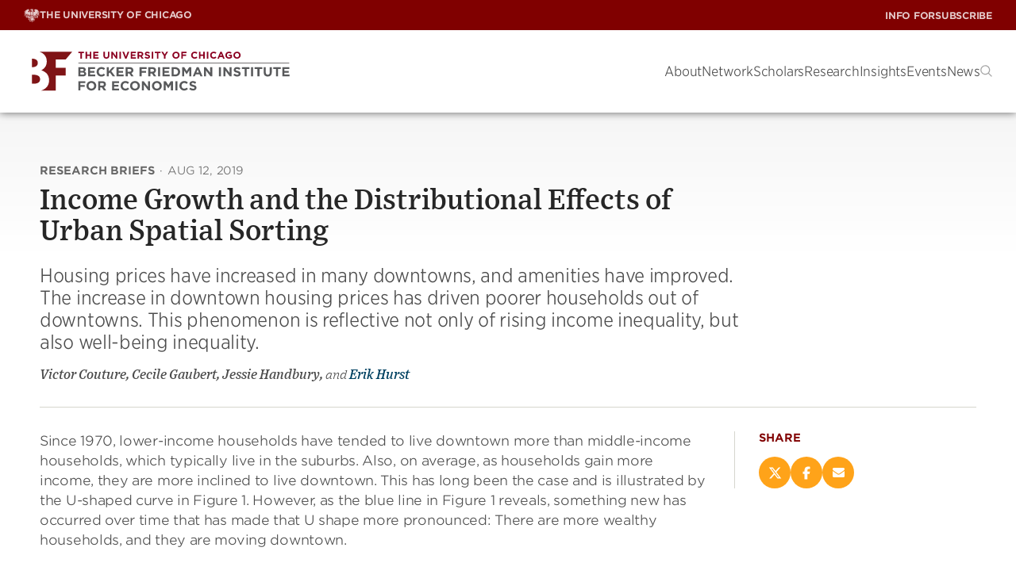

--- FILE ---
content_type: text/html; charset=UTF-8
request_url: https://bfi.uchicago.edu/insight/research-summary/income-growth-and-the-distributional-effects-of-urban-spatial-sorting/
body_size: 34202
content:
<!DOCTYPE html><html lang="en-US"><head><meta charset="UTF-8"><meta name="viewport" content="width=device-width, initial-scale=1"><link rel="profile" href="https://gmpg.org/xfn/11"><link rel="pingback" href="https://bfi.uchicago.edu/xmlrpc.php"><meta name='robots' content='index, follow, max-image-preview:large, max-snippet:-1, max-video-preview:-1' /><style>img:is([sizes="auto" i],[sizes^="auto," i]){contain-intrinsic-size:3000px 1500px}</style><style>.site-header{--submenu-background:#777;background-color:var(--white);box-shadow:0 0 10px rgba(var(--black-rgb),.6);color:var(--gray-medium);position:sticky;top:0;width:100%;z-index:100}.site-header__toolbar{align-items:center;background-color:var(--maroon);color:var(--white);display:flex;height:var(--top-bar-height);justify-content:space-between;padding:0 15px;position:relative}@media(min-width:992px){.site-header__toolbar{padding:0 30px}}.site-header__utility a{font-family:"HCo Gotham SSm",sans-serif;font-display:swap;font-style:normal;font-weight:500}.site-header .menu-primary-menu-container{align-items:center;display:flex}.site-header__nav{font-family:"HCo Gotham Narrow SSm",sans-serif;font-display:swap;font-style:normal;font-weight:300;align-items:center;display:flex;gap:30px;height:var(--site-header-height);justify-content:space-between;padding:0 15px}@media(min-width:992px){.site-header__nav{padding:0 30px}}.site-header__nav .site-branding{flex:1}.site-header__nav .logo-link{align-items:center;display:flex;height:100%;width:100%}.site-header__nav .logo-link img{display:block;max-height:calc(var(--site-header-height) - 20px);width:auto}@media(min-width:992px){.site-header__nav .logo-link img{max-height:calc(var(--site-header-height) - 40px);max-width:335px}}.headroom{transition:transform 200ms linear;will-change:transform}.headroom--pinned{transform:translateY(0%)}.headroom--unpinned{transform:translateY(-100%)}@font-face{font-display:swap;font-family:"HCo Gotham SSm";font-weight:300;src:url(fonts/GothamSSm-Light_Web.52c372bb.woff2) format("woff2"),url(fonts/GothamSSm-Light_Web.d6f824d0.woff) format("woff")}@font-face{font-display:swap;font-family:"HCo Gotham SSm";font-style:italic;font-weight:300;src:url(fonts/GothamSSm-LightItalic_Web.233e6177.woff2) format("woff2"),url(fonts/GothamSSm-LightItalic_Web.6a6d9b52.woff) format("woff")}@font-face{font-display:swap;font-family:"HCo Gotham SSm";font-weight:500;src:url(fonts/GothamSSm-Medium_Web.fe79b200.woff2) format("woff2"),url(fonts/GothamSSm-Medium_Web.c8e5c249.woff) format("woff")}@font-face{font-display:swap;font-family:"HCo Gotham SSm";font-weight:700;src:url(fonts/GothamSSm-Bold_Web.dcd07dbb.woff2) format("woff2"),url(fonts/GothamSSm-Bold_Web.0733565b.woff) format("woff")}@font-face{font-display:swap;font-family:"HCo Gotham Narrow SSm";font-weight:300;src:url(fonts/GothamNarrSSm-Light_Web.1ca8365f.woff2) format("woff2"),url(fonts/GothamNarrSSm-Light_Web.6bc9b8d7.woff) format("woff")}@font-face{font-display:swap;font-family:"HCo Gotham Narrow SSm";font-weight:500;src:url(fonts/GothamNarrSSm-Medium_Web.bb68fa9d.woff2) format("woff2"),url(fonts/GothamNarrSSm-Medium_Web.d2866ee8.woff) format("woff")}:root{--white:#fff;--white-rgb:255, 255, 255;--black:#000;--black-rgb:0, 0, 0;--maroon:#800000;--blackish:$blackish;--gray-dark:#262626;--gray-medium:#4C4C4C;--gray-medium2:#666;--gray-light:#8B8B8B;--gray-light2:#F8F8F8;--light-yellow:#FFF5E6;--light-yellow-rgb:255,245,230;--goldenrod:#EAAA00;--goldenrod-rgb:234,170,0;--tree-poppy:#FFA319;--terracota:#C75300;--alice-blue:#F5FCFF;--astronaut-blue:#004161;--astronaut-blue-rgb:0,65,97;--blue:#00718E;--border:#D6D6CE}.chicago-crumbs{align-items:center;display:flex;gap:8px;text-transform:uppercase}.chicago-crumbs .chicago-logo{font-family:"HCo Gotham SSm",sans-serif;font-display:swap;font-style:normal;font-weight:700;align-items:center;display:inline-flex;font-size:12px;gap:7px;letter-spacing:-.25px;line-height:1;opacity:.8;text-transform:uppercase;transition:opacity 150ms ease}@media(min-width:992px){.chicago-crumbs .chicago-logo{display:none}}.multisite-menu-toggle{background:none;border:none;color:var(--white);cursor:pointer}@media(min-width:992px){.multisite-menu-toggle{display:none}}.menu-toggle-on .multisite-menu-toggle .icon{transform:rotate(180deg)}.chicago-crumbs .menu{background-color:#333;background-image:linear-gradient(315.11deg,#fff0 0%,rgb(0 0 0 / .5) 100%);padding:40px 36px;position:absolute;right:0;top:auto;z-index:10;opacity:0;transition:visibility 0s linear 300ms,opacity 300ms;visibility:hidden;bottom:0;left:0;list-style-type:none;margin:0;right:auto;transform:translateY(100%);width:100%}@media(min-width:768px){.chicago-crumbs .menu{left:auto;width:auto}}@media(min-width:992px){.chicago-crumbs .menu{opacity:1;transition:visibility 0s linear 0s,opacity 300ms;visibility:visible;background:none;display:flex;gap:8px;padding:0;position:relative;transform:none}}.chicago-crumbs.menu-toggle-on .menu{opacity:1;transition:visibility 0s linear 0s,opacity 300ms;visibility:visible}@media(min-width:992px){.chicago-crumbs .menu-item{align-items:center;display:inline-flex;gap:7px}}.chicago-crumbs .menu-item.chicago{display:none}@media(min-width:992px){.chicago-crumbs .menu-item.chicago{display:inline-flex}}.chicago-crumbs .menu-item:not(.chicago)+.menu-item{margin-top:16px}@media(min-width:992px){.chicago-crumbs .menu-item:not(.chicago)+.menu-item{margin-top:0}}@media(min-width:992px){.chicago-crumbs .menu-item+.menu-item::before{font-family:"HCo Gotham SSm",sans-serif;font-display:swap;font-style:normal;font-weight:700;align-items:center;color:var(--white);content:"/";display:inline-block;font-size:12px;letter-spacing:-.25px;line-height:1;margin-right:7px;opacity:.8;text-decoration:none;transition:opacity 150ms ease}}.chicago-crumbs a{font-family:"HCo Gotham Narrow SSm",sans-serif;font-display:swap;font-style:normal;font-weight:500;color:var(--white);font-size:17px;line-height:1.4;opacity:1;text-decoration:none;text-transform:none;transition:color 150ms ease}@media(min-width:992px){.chicago-crumbs a{font-family:"HCo Gotham SSm",sans-serif;font-display:swap;font-style:normal;font-weight:700;align-items:center;display:flex;font-size:12px;gap:7px;letter-spacing:-.25px;line-height:1;opacity:.8;text-transform:uppercase;transition:opacity 150ms ease}}.chicago-crumbs a:hover{opacity:1}.chicago-crumbs svg:not(.icon){height:17px;width:20px}.site-header__utility{display:none;height:100%}@media(min-width:992px){.site-header__utility{display:block}}.site-header__utility .menu,.site-header__utility .sub-menu{list-style-type:none;margin:0;padding:0}.site-header__utility .menu{align-items:center;display:flex;gap:16px;height:38px;position:relative}.site-header__utility .menu>.menu-item{display:flex}.site-header__utility .sub-menu{opacity:0;transition:visibility 0s linear 300ms,opacity 300ms;visibility:hidden;background-color:#333;background-image:linear-gradient(315.11deg,#fff0 0%,rgb(0 0 0 / .5) 100%);padding:40px 36px;position:absolute;right:0;top:auto;z-index:10;bottom:0;right:0;top:auto;transform:translateY(100%);width:auto;z-index:10}.site-header__utility .menu>.menu-item:hover .sub-menu,.site-header__utility .sub-menu.is-visible{opacity:1;transition:visibility 0s linear 0s,opacity 300ms;visibility:visible}.site-header__utility .sub-menu .menu-item+.menu-item{margin-top:20px}.site-header__utility .menu-item>a{font-family:"HCo Gotham SSm",sans-serif;font-display:swap;font-style:normal;font-weight:700;color:var(--white);font-size:12px;letter-spacing:-.24px;text-decoration:none;text-transform:uppercase;transition:all 150ms ease;opacity:.8;transition:opacity 150ms ease;white-space:nowrap}@media(min-width:992px){.site-header__utility .menu-indicator{display:none}}.site-header__utility .menu-item>a:hover{opacity:1}.site-header__utility .sub-menu a{font-family:"HCo Gotham Narrow SSm",sans-serif;font-display:swap;font-style:normal;font-weight:500;color:var(--white);display:block;font-size:17px;line-height:1.4;opacity:1;overflow:hidden;text-transform:none;transition:color 150ms ease}.site-header__utility .sub-menu a:hover{color:var(--goldenrod)}.max-mega-menu,.site-header__nav .menu{--gap:50px;column-gap:20px;display:none;flex-direction:row;list-style-type:none;margin:0;padding:0}@media(min-width:992px){.max-mega-menu,.site-header__nav .menu{display:flex}}.mega-menu-open+.max-mega-menu,.site-header__nav .menu-open{opacity:1;transition:visibility 0s linear 0s,opacity 300ms;visibility:visible}.mega-menu-toggle,.menu-toggle{display:none}#mega-menu-wrap-primary .mega-menu-toggle,.site-header__nav .menu-toggle{display:block}@media(min-width:992px){#mega-menu-wrap-primary .mega-menu-toggle,.site-header__nav .menu-toggle{display:none}}.mega-toggle-animated{--bar-width:29px;--bar-height:1px;--bar-spacing:8px;background-color:#fff0;border:0;cursor:pointer;display:inline-block;height:19px;margin:0;padding:0;vertical-align:bottom;width:var(--bar-width)}.mega-toggle-animated:focus{outline:0}.mega-toggle-animated .mega-toggle-animated-inner,.mega-toggle-animated .mega-toggle-animated-inner::after,.mega-toggle-animated .mega-toggle-animated-inner::before{display:block;height:var(--bar-height);width:var(--bar-width)}.mega-toggle-animated .mega-toggle-animated-inner{background:var(--black);position:relative;transition:background 0ms 300ms}.mega-toggle-animated .mega-toggle-animated-inner::before,.mega-toggle-animated .mega-toggle-animated-inner::after{background:var(--black);content:"";left:0;position:absolute}.mega-toggle-animated .mega-toggle-animated-inner::before{bottom:var(--bar-spacing);transition:bottom 300ms 300ms cubic-bezier(.23,1,.32,1),transform 300ms cubic-bezier(.23,1,.32,1)}.mega-toggle-animated .mega-toggle-animated-inner::after{top:var(--bar-spacing);transition:top 300ms 300ms cubic-bezier(.23,1,.32,1),transform 300ms cubic-bezier(.23,1,.32,1)}.mega-toggle-animated[aria-expanded=true] .mega-toggle-animated-inner{background:rgba(var(--black-rgb),0)}.mega-toggle-animated[aria-expanded=true] .mega-toggle-animated-inner::after{top:0;transform:rotate(45deg);transition:top 300ms cubic-bezier(.23,1,.32,1),transform 300ms 300ms cubic-bezier(.23,1,.32,1)}.mega-toggle-animated[aria-expanded=true] .mega-toggle-animated-inner::before{bottom:0;transform:rotate(-45deg);transition:bottom 300ms cubic-bezier(.23,1,.32,1),transform 300ms 300ms cubic-bezier(.23,1,.32,1)}.mega-menu-link,.site-header__nav .menu a{text-decoration:none}.max-mega-menu>.mega-menu-item>.mega-menu-link>.mega-indicator,.site-header__nav .menu>.menu-item>a>.menu-indicator{display:none}@media(max-width:991px){.max-mega-menu>.mega-menu-item>.mega-menu-link>.mega-indicator,.site-header__nav .menu>.menu-item>a>.menu-indicator{background-color:#fff0;background-image:url([data-uri]);background-position:center center;background-repeat:no-repeat;border:0;cursor:pointer;display:block;height:30px;transform:translateX(2px);width:30px}}li[class*=toggle-on] [class*=indicator]{transform:rotate(180deg)}.mega-sub-menu{list-style-type:none;margin:0;padding:0}.mega-menu>.mega-menu-item>.mega-sub-menu,.site-header__nav .menu .menu-item>.sub-menu{container-type:inline-size;display:none;position:relative;z-index:10}@media(min-width:768px){.mega-menu>.mega-menu-item>.mega-sub-menu,.site-header__nav .menu .menu-item>.sub-menu{padding-left:30px}}@media(min-width:992px){.mega-menu>.mega-menu-item>.mega-sub-menu,.site-header__nav .menu .menu-item>.sub-menu{opacity:0;transition:visibility 0s linear 300ms,opacity 300ms;visibility:hidden;background-color:#333;background-image:linear-gradient(315.11deg,#fff0 0%,rgb(0 0 0 / .5) 100%);padding:40px 36px;position:absolute;right:0;top:auto;z-index:10;display:block;height:auto;left:auto;max-width:1360px;padding:40px 36px;position:absolute;right:20px;top:100%;width:calc(100% - 40px)}}.mega-menu>.mega-menu-item.sub-menu-width--small>.mega-sub-menu.level-1{max-width:400px}.mega-menu>.mega-menu-item.sub-menu-width--medium>.mega-sub-menu.level-1{max-width:680px}.mega-menu>.mega-menu-item.sub-menu-width--large>.mega-sub-menu.level-1{max-width:1030px}.mega-menu>.mega-menu-item.sub-menu-width--full>.mega-sub-menu.level-1{max-width:1360px}.mega-menu-flyout,.mega-mega-search,.site-header__nav .menu .menu-item{position:relative}.site-header__nav .menu>.menu-item:hover::before{content:"";display:block;height:62px;position:absolute;top:0;width:100%}.mega-menu>.mega-menu-item.mega-menu-flyout>.mega-sub-menu,.mega-menu>.mega-menu-item.mega-mega-search>.mega-sub-menu,.site-header__nav .menu .menu-item>.sub-menu{display:none;left:0;min-width:270px;width:auto}@media(min-width:992px){.mega-menu>.mega-menu-item.mega-menu-flyout>.mega-sub-menu,.mega-menu>.mega-menu-item.mega-mega-search>.mega-sub-menu,.site-header__nav .menu .menu-item>.sub-menu{opacity:0;transition:visibility 0s linear 300ms,opacity 300ms;visibility:hidden;display:block;top:62px}}@media(min-width:768px){.mega-menu-flyout .mega-sub-menu .mega-menu-item:first-child,.site-header__nav .sub-menu .menu-item:first-child{margin-top:20px}}@media(min-width:992px){.mega-menu-flyout .mega-sub-menu .mega-menu-item:first-child,.site-header__nav .sub-menu .menu-item:first-child{margin-top:0}}.mega-menu>.mega-menu-item.mega-menu-flyout.mega-align-bottom-right .mega-sub-menu,.mega-menu>.mega-menu-item.mega-mega-search.mega-align-bottom-right .mega-sub-menu,.site-header__nav .menu>.menu-item:nth-last-child(-n+3) .sub-menu,.site-header__nav .menu>.menu-item:nth-last-of-type(-n+3) .sub-menu{left:auto;margin-top:0;right:0}.mega-sub-menu .mega-sub-menu,.site-header__nav .sub-menu .sub-menu{background:none;display:block;left:auto;padding:0;position:relative;top:0;width:100%}.mega-sub-menu .mega-sub-menu.level-2{display:flex}.mega-menu-row{width:100%}.mega-menu-row>.mega-sub-menu{display:flex;flex-direction:column;flex-wrap:wrap;gap:var(--gap)}@container (min-width:480px){.mega-menu-row>.mega-sub-menu{flex-direction:row;margin-top:20px}}@container (min-width:771px){.mega-menu-row>.mega-sub-menu{flex-wrap:nowrap;margin-top:0}}@media(max-width:991px){.mega-menu>.mega-menu-item.mega-toggle-on>.mega-sub-menu,.site-header__nav .menu .menu-item.menu-toggle-on>.sub-menu{display:block}}@media(min-width:992px){.mega-menu>.mega-menu-item.mega-toggle-on>.mega-sub-menu,.site-header__nav .menu .menu-item.menu-toggle-on>.sub-menu{opacity:1;transition:visibility 0s linear 0s,opacity 300ms;visibility:visible}}.mega-menu-column{position:relative}@media(min-width:992px){.mega-menu-column+.mega-menu-column::before{background-color:#626262;content:"";display:block;height:100%;left:-25px;position:absolute;top:0;width:1px}}@container (min-width:700px){.mega-menu-columns-1-of-12{width:calc(8.3333333333% - var(--gap))}}@container (min-width:700px){.mega-menu-columns-2-of-12{width:calc(16.6666666667% - var(--gap))}}@container (min-width:600px){.mega-menu-columns-3-of-12{width:calc(50% - var(--gap))}}@container (min-width:1070px){.mega-menu-columns-3-of-12{width:calc(25% - var(--gap))}}@media(max-width:991px){.mega-menu-columns-3-of-12:nth-child(odd)::before{display:none}}@container (min-width:700px){.mega-menu-columns-4-of-12{width:calc(50% - var(--gap))}}@container (min-width:1070px){.mega-menu-columns-4-of-12{width:calc(33.3333333333% - var(--gap))}}@container (min-width:700px){.mega-menu-columns-5-of-12{width:calc(41.6666666667% - var(--gap))}}@container (min-width:700px){.mega-menu-columns-6-of-12{width:calc(50% - var(--gap))}}@container (min-width:700px){.mega-menu-columns-7-of-12{width:calc(58.3333333333% - var(--gap))}}@container (min-width:700px){.mega-menu-columns-8-of-12{width:calc(66.6666666667% - var(--gap))}}@container (min-width:700px){.mega-menu-columns-9-of-12{width:calc(75% - var(--gap))}}@container (min-width:700px){.mega-menu-columns-10-of-12{width:calc(83.3333333333% - var(--gap))}}@container (min-width:700px){.mega-menu-columns-11-of-12{width:calc(91.6666666667% - var(--gap))}}.mega-menu-columns-12-of-12{width:100%}.mega-block-title,.mega-subhead,.mega-sub-menu .mega-menu-item.has-mega-subhead>.mega-menu-link{font-family:"HCo Gotham Narrow SSm",sans-serif;font-display:swap;font-style:normal;font-weight:500;color:var(--goldenrod);font-size:15px;line-height:1.2;margin-bottom:28px;text-transform:uppercase}@media(max-width:991px){.site-header__nav .mega-menu>.mega-menu-item+.mega-menu-item,.site-header__nav .menu>.menu-item+.menu-item{margin-top:20px}}@media(min-width:992px){.site-header__nav .sub-menu>.menu-item+.menu-item{margin-top:20px}}.site-header__nav .mega-menu>.mega-menu-item>.mega-menu-link,.site-header__nav .menu>.menu-item>a,.site-header__nav .menu>.menu-item>button{font-family:"HCo Gotham Narrow SSm",sans-serif;font-display:swap;font-style:normal;font-weight:300;align-items:center;background:#fff0;border:0;color:var(--white);display:flex;font-size:17px;justify-content:space-between;line-height:20px;position:relative}@media(min-width:992px){.site-header__nav .mega-menu>.mega-menu-item>.mega-menu-link,.site-header__nav .menu>.menu-item>a,.site-header__nav .menu>.menu-item>button{color:var(--gray-medium);display:block;letter-spacing:-.2px}}@media(min-width:992px){.site-header__nav .mega-menu>.mega-menu-item>.mega-menu-link::after,.site-header__nav .menu>.menu-item>a::after{background-color:var(--terracota);border-radius:2px;bottom:-9px;content:"";display:block;height:2px;margin-top:5px;opacity:0;position:absolute;transition:opacity 150ms ease;width:100%}}.site-header__nav .mega-menu>.mega-menu-item.mega-toggle-on>.mega-menu-link::after,.site-header__nav .menu>.menu-item.menu-toggle-on>a::after{opacity:1}.site-header__nav .mega-sub-menu .mega-menu-item.insight-item{overflow:hidden}@media(min-width:992px){.mega-sub-menu .mega-menu-item+.mega-menu-item{margin-top:30px}}.mega-sub-menu .mega-menu-item+.widget_menu_view_all{margin-top:20px}.site-header__nav .mega-menu-item img.small,.site-header__nav .mega-menu-item img.large{aspect-ratio:1/1;float:left;margin-bottom:0;margin-right:20px}.site-header__nav .mega-menu-item img.small{max-width:58px}.site-header__nav .mega-menu-item img.large{max-width:100px}@media(min-width:768px){.mega-sub-menu .mega-menu-item .mega-menu-link,.card--event.in-menu .card__title a,.site-header__nav .sub-menu .menu-item a{font-family:"HCo Gotham Narrow SSm",sans-serif;font-display:swap;font-style:normal;font-weight:500;color:var(--white);display:block;font-size:17px;line-height:1.4;overflow:hidden;text-transform:none;transition:color 150ms ease}}@media(min-width:768px){.mega-sub-menu .mega-menu-item .mega-menu-link:hover,.card--event.in-menu .card__title a:hover,.site-header__nav .sub-menu .menu-item a:hover{color:var(--goldenrod)}}@media(min-width:992px){.research-initiatives{column-gap:var(--gap);column-rule:1px solid #626262;columns:2}}.mega-menu-research{width:100%}.mega-menu-research .columns{display:flex;flex-direction:column;gap:var(--gap);width:100%}@media(min-width:992px){.mega-menu-research .columns{flex-direction:row}}.mega-menu-research .mega-menu-column{flex:1}.mega-menu-research .authors,.mega-menu-research .teaser{color:rgba(var(--white-rgb),.7)}.mega-menu-research .authors{margin-top:6px}.mega-menu-research .teaser{margin:22px 0 0 0}.mega-research .textwidget{text-align:right}.mega-research .textwidget.custom-html-widget{text-align:left}.mega-research .textwidget *:first-child{margin-top:0;padding-top:0}.mega-research .textwidget *:last-child{margin-bottom:0;padding-bottom:0}.mega-research .textwidget p a{font-family:"HCo Gotham SSm",sans-serif;font-display:swap;font-style:normal;font-weight:700;align-items:center;border-radius:3px;border-style:solid;border-width:1px;cursor:pointer;display:inline-flex;gap:8px;justify-content:center;letter-spacing:0;line-height:1.1;position:relative;text-align:center;text-decoration:none;text-shadow:1px 1px 1px 0 rgb(0 0 0 / .1);text-transform:uppercase;transition:all 250ms ease;padding:.95em 1.5em .85em;font-size:13px;letter-spacing:-.2px;background-color:#fff0;border-color:#fff0;color:var(--button-text-color,var(--terracota));justify-content:flex-start;padding:0}.mega-research .textwidget p a span{color:inherit;letter-spacing:inherit;line-height:inherit}.mega-research .textwidget p a .icon{display:inline;position:relative;transition:all 150ms ease-in;vertical-align:middle}.mega-research .textwidget p a .icon use{transition:all 250ms ease}.mega-research .textwidget p a:hover .icon{transform:translateX(5px)}.mega-research .textwidget p a:hover,.mega-research .textwidget p a:focus{background-color:#fff0;border-color:#fff0;color:var(--button-text-color,var(--terracota))}.card--event.in-menu .card__title a{background:none}.card.is-horizontal.in-menu .card__image-container{width:100px}.card--event.in-menu .card__image{max-width:100px}.mega-search .mega-menu-link{display:block;transform:translateY(2px)}.mega-search .mega-menu-link::before{background-image:url([data-uri]);background-position:center center;background-repeat:no-repeat;background-size:15px;content:"";display:block;height:15px;width:15px}@media(max-width:991px){.mega-mega-search,.menu-item-search{align-items:flex-end;bottom:0;display:flex;flex:1;left:0;position:sticky;z-index:10}}.menu-item-search button{color:#a5a5a5}@media(max-width:991px){.site-header__nav .menu .menu-item.menu-item-search>.sub-menu{opacity:1;transition:visibility 0s linear 0s,opacity 300ms;visibility:visible;height:auto}}.mega-menu>.mega-menu-item.mega-mega-search>.mega-sub-menu,.site-header__nav .menu .menu-item.menu-item-search>.sub-menu{width:100%}@media(max-width:991px){.mega-menu>.mega-menu-item.mega-mega-search>.mega-sub-menu,.site-header__nav .menu .menu-item.menu-item-search>.sub-menu{margin:0 -20px -20px;padding-left:0;width:calc(100% + 40px)}}@media(min-width:992px){.mega-menu>.mega-menu-item.mega-mega-search>.mega-sub-menu,.site-header__nav .menu .menu-item.menu-item-search>.sub-menu{width:700px}}@media(max-width:991px){.site-header__nav .mega-menu>.mega-menu-item.mega-mega-search>.mega-menu-link,.site-header__nav .menu>.menu-item.menu-item-search>button{display:none}}@media(max-width:991px){.site-header__nav .search-form{background-color:#262626;padding:20px}}.site-header__nav .search-form label{font-family:"HCo Gotham Narrow SSm",sans-serif;font-display:swap;font-style:normal;font-weight:500;color:var(--white);display:block;font-size:17px;font-weight:500;margin-bottom:1rem}.site-header__nav .search-form__text-and-button{border-bottom:1px solid rgba(var(--white-rgb),.2);display:flex;padding-bottom:4px}.site-header__nav .search-form input[type=text]{font-family:"HCo Gotham Narrow SSm",sans-serif;font-display:swap;font-style:normal;font-weight:300;background-color:#fff0;border:none;color:var(--white);flex-grow:1;font-size:25px;width:100%}.site-header__nav .search-form input[type=text]::-webkit-input-placeholder{font-family:"HCo Gotham Narrow SSm",sans-serif;font-display:swap;font-style:italic;font-weight:300;opacity:.7}.site-header__nav .search-form input[type=text]::-moz-placeholder{font-family:"HCo Gotham Narrow SSm",sans-serif;font-display:swap;font-style:italic;font-weight:300;opacity:.7}.site-header__nav .search-form input[type=text]:-ms-input-placeholder{font-family:"HCo Gotham Narrow SSm",sans-serif;font-display:swap;font-style:italic;font-weight:300;opacity:.7}.site-header__nav .search-form input[type=text]:-moz-placeholder{font-family:"HCo Gotham Narrow SSm",sans-serif;font-display:swap;font-style:italic;font-weight:300;opacity:.7}.site-header__nav .search-form button{background-color:#fff0;border:0;color:var(--terracota)}.mega-close{display:none}.mega-show-menu .sub-menu.level-1{opacity:1;visibility:visible}</style><link rel="preload" href="https://bfi.uchicago.edu/wp-content/themes/bfi/build/index.css?ver=ed9b5c577929e85464cf" as="style"><link rel="preload" href="https://bfi.uchicago.edu/wp-content/themes/bfi/build/index.js?ver=ed9b5c577929e85464cf" as="script"><title>Income Growth and the Distributional Effects of Urban Spatial Sorting | Becker Friedman Institute</title><link rel="canonical" href="https://bfi.uchicago.edu/insight/research-summary/income-growth-and-the-distributional-effects-of-urban-spatial-sorting/" /><meta property="og:locale" content="en_US" /><meta property="og:type" content="article" /><meta property="og:title" content="Income Growth and the Distributional Effects of Urban Spatial Sorting | Becker Friedman Institute" /><meta property="og:description" content="Since 1970, lower-income households have tended to live downtown more than middle-income households, which typically live in the suburbs. Also, on average, as households gain more income, they are more inclined to live downtown. This has long been the case and is illustrated by the U-shaped curve in Figure 1. However, as the blue line Read more..." /><meta property="og:url" content="https://bfi.uchicago.edu/insight/research-summary/income-growth-and-the-distributional-effects-of-urban-spatial-sorting/" /><meta property="og:site_name" content="Becker Friedman Institute" /><meta property="article:publisher" content="https://www.facebook.com/BeckerFriedman" /><meta property="article:modified_time" content="2025-01-10T02:35:58+00:00" /><meta property="og:image" content="https://bfi.uchicago.edu/wp-content/uploads/2021/01/Screen-Shot-2021-01-14-at-7.59.23-PM.png" /><meta property="og:image:width" content="1776" /><meta property="og:image:height" content="1200" /><meta property="og:image:type" content="image/png" /><meta name="twitter:card" content="summary_large_image" /><meta name="twitter:site" content="@BeckerFriedman" /><meta name="twitter:label1" content="Est. reading time" /><meta name="twitter:data1" content="2 minutes" /> <script type="application/ld+json" class="yoast-schema-graph">{"@context":"https://schema.org","@graph":[{"@type":"WebPage","@id":"https://bfi.uchicago.edu/insight/research-summary/income-growth-and-the-distributional-effects-of-urban-spatial-sorting/","url":"https://bfi.uchicago.edu/insight/research-summary/income-growth-and-the-distributional-effects-of-urban-spatial-sorting/","name":"Income Growth and the Distributional Effects of Urban Spatial Sorting | Becker Friedman Institute","isPartOf":{"@id":"https://bfi.uchicago.edu/#website"},"primaryImageOfPage":{"@id":"https://bfi.uchicago.edu/insight/research-summary/income-growth-and-the-distributional-effects-of-urban-spatial-sorting/#primaryimage"},"image":{"@id":"https://bfi.uchicago.edu/insight/research-summary/income-growth-and-the-distributional-effects-of-urban-spatial-sorting/#primaryimage"},"thumbnailUrl":"https://bfi.uchicago.edu/wp-content/uploads/2021/01/Screen-Shot-2021-01-14-at-7.59.23-PM.png","datePublished":"2019-08-13T00:54:24+00:00","dateModified":"2025-01-10T02:35:58+00:00","breadcrumb":{"@id":"https://bfi.uchicago.edu/insight/research-summary/income-growth-and-the-distributional-effects-of-urban-spatial-sorting/#breadcrumb"},"inLanguage":"en-US","potentialAction":[{"@type":"ReadAction","target":["https://bfi.uchicago.edu/insight/research-summary/income-growth-and-the-distributional-effects-of-urban-spatial-sorting/"]}]},{"@type":"ImageObject","inLanguage":"en-US","@id":"https://bfi.uchicago.edu/insight/research-summary/income-growth-and-the-distributional-effects-of-urban-spatial-sorting/#primaryimage","url":"https://bfi.uchicago.edu/wp-content/uploads/2021/01/Screen-Shot-2021-01-14-at-7.59.23-PM.png","contentUrl":"https://bfi.uchicago.edu/wp-content/uploads/2021/01/Screen-Shot-2021-01-14-at-7.59.23-PM.png","width":1776,"height":1200},{"@type":"BreadcrumbList","@id":"https://bfi.uchicago.edu/insight/research-summary/income-growth-and-the-distributional-effects-of-urban-spatial-sorting/#breadcrumb","itemListElement":[{"@type":"ListItem","position":1,"name":"Home","item":"https://bfi.uchicago.edu/"},{"@type":"ListItem","position":2,"name":"Insight","item":"https://bfi.uchicago.edu/insights/"},{"@type":"ListItem","position":3,"name":"Income Growth and the Distributional Effects of Urban Spatial Sorting"}]},{"@type":"WebSite","@id":"https://bfi.uchicago.edu/#website","url":"https://bfi.uchicago.edu/","name":"Becker Friedman Institute","description":"Becker Friedman Institute for Economics at the University of Chicago","publisher":{"@id":"https://bfi.uchicago.edu/#organization"},"potentialAction":[{"@type":"SearchAction","target":{"@type":"EntryPoint","urlTemplate":"https://bfi.uchicago.edu/?s={search_term_string}"},"query-input":{"@type":"PropertyValueSpecification","valueRequired":true,"valueName":"search_term_string"}}],"inLanguage":"en-US"},{"@type":"Organization","@id":"https://bfi.uchicago.edu/#organization","name":"Becker Friedman Institute for Economics at UChicago","url":"https://bfi.uchicago.edu/","logo":{"@type":"ImageObject","inLanguage":"en-US","@id":"https://bfi.uchicago.edu/#/schema/logo/image/","url":"https://bfi.uchicago.edu/wp-content/uploads/2019/04/BFI_Logos_v08_RGB_Square-Logo-RGB.png","contentUrl":"https://bfi.uchicago.edu/wp-content/uploads/2019/04/BFI_Logos_v08_RGB_Square-Logo-RGB.png","width":750,"height":396,"caption":"Becker Friedman Institute for Economics at UChicago"},"image":{"@id":"https://bfi.uchicago.edu/#/schema/logo/image/"},"sameAs":["https://www.facebook.com/BeckerFriedman","https://x.com/BeckerFriedman"]}]}</script> <link rel='dns-prefetch' href='//cloud.typography.com' /><link rel='dns-prefetch' href='//use.typekit.net' /><link rel="alternate" type="application/rss+xml" title="Becker Friedman Institute &raquo; Feed" href="https://bfi.uchicago.edu/feed/" /><link rel="alternate" type="application/rss+xml" title="Becker Friedman Institute &raquo; Comments Feed" href="https://bfi.uchicago.edu/comments/feed/" /> <script data-optimized="1" type="text/javascript">window._wpemojiSettings={"baseUrl":"https:\/\/s.w.org\/images\/core\/emoji\/15.0.3\/72x72\/","ext":".png","svgUrl":"https:\/\/s.w.org\/images\/core\/emoji\/15.0.3\/svg\/","svgExt":".svg","source":{"concatemoji":"https:\/\/bfi.uchicago.edu\/wp-includes\/js\/wp-emoji-release.min.js?ver=6.7.4"}};
/*! This file is auto-generated */
!function(i,n){var o,s,e;function c(e){try{var t={supportTests:e,timestamp:(new Date).valueOf()};sessionStorage.setItem(o,JSON.stringify(t))}catch(e){}}function p(e,t,n){e.clearRect(0,0,e.canvas.width,e.canvas.height),e.fillText(t,0,0);var t=new Uint32Array(e.getImageData(0,0,e.canvas.width,e.canvas.height).data),r=(e.clearRect(0,0,e.canvas.width,e.canvas.height),e.fillText(n,0,0),new Uint32Array(e.getImageData(0,0,e.canvas.width,e.canvas.height).data));return t.every(function(e,t){return e===r[t]})}function u(e,t,n){switch(t){case"flag":return n(e,"\ud83c\udff3\ufe0f\u200d\u26a7\ufe0f","\ud83c\udff3\ufe0f\u200b\u26a7\ufe0f")?!1:!n(e,"\ud83c\uddfa\ud83c\uddf3","\ud83c\uddfa\u200b\ud83c\uddf3")&&!n(e,"\ud83c\udff4\udb40\udc67\udb40\udc62\udb40\udc65\udb40\udc6e\udb40\udc67\udb40\udc7f","\ud83c\udff4\u200b\udb40\udc67\u200b\udb40\udc62\u200b\udb40\udc65\u200b\udb40\udc6e\u200b\udb40\udc67\u200b\udb40\udc7f");case"emoji":return!n(e,"\ud83d\udc26\u200d\u2b1b","\ud83d\udc26\u200b\u2b1b")}return!1}function f(e,t,n){var r="undefined"!=typeof WorkerGlobalScope&&self instanceof WorkerGlobalScope?new OffscreenCanvas(300,150):i.createElement("canvas"),a=r.getContext("2d",{willReadFrequently:!0}),o=(a.textBaseline="top",a.font="600 32px Arial",{});return e.forEach(function(e){o[e]=t(a,e,n)}),o}function t(e){var t=i.createElement("script");t.src=e,t.defer=!0,i.head.appendChild(t)}"undefined"!=typeof Promise&&(o="wpEmojiSettingsSupports",s=["flag","emoji"],n.supports={everything:!0,everythingExceptFlag:!0},e=new Promise(function(e){i.addEventListener("DOMContentLoaded",e,{once:!0})}),new Promise(function(t){var n=function(){try{var e=JSON.parse(sessionStorage.getItem(o));if("object"==typeof e&&"number"==typeof e.timestamp&&(new Date).valueOf()<e.timestamp+604800&&"object"==typeof e.supportTests)return e.supportTests}catch(e){}return null}();if(!n){if("undefined"!=typeof Worker&&"undefined"!=typeof OffscreenCanvas&&"undefined"!=typeof URL&&URL.createObjectURL&&"undefined"!=typeof Blob)try{var e="postMessage("+f.toString()+"("+[JSON.stringify(s),u.toString(),p.toString()].join(",")+"));",r=new Blob([e],{type:"text/javascript"}),a=new Worker(URL.createObjectURL(r),{name:"wpTestEmojiSupports"});return void(a.onmessage=function(e){c(n=e.data),a.terminate(),t(n)})}catch(e){}c(n=f(s,u,p))}t(n)}).then(function(e){for(var t in e)n.supports[t]=e[t],n.supports.everything=n.supports.everything&&n.supports[t],"flag"!==t&&(n.supports.everythingExceptFlag=n.supports.everythingExceptFlag&&n.supports[t]);n.supports.everythingExceptFlag=n.supports.everythingExceptFlag&&!n.supports.flag,n.DOMReady=!1,n.readyCallback=function(){n.DOMReady=!0}}).then(function(){return e}).then(function(){var e;n.supports.everything||(n.readyCallback(),(e=n.source||{}).concatemoji?t(e.concatemoji):e.wpemoji&&e.twemoji&&(t(e.twemoji),t(e.wpemoji)))}))}((window,document),window._wpemojiSettings)</script> <style id='wp-emoji-styles-inline-css' type='text/css'>img.wp-smiley,img.emoji{display:inline!important;border:none!important;box-shadow:none!important;height:1em!important;width:1em!important;margin:0 0.07em!important;vertical-align:-0.1em!important;background:none!important;padding:0!important}</style><style id='classic-theme-styles-inline-css' type='text/css'>/*! This file is auto-generated */
.wp-block-button__link{color:#fff;background-color:#32373c;border-radius:9999px;box-shadow:none;text-decoration:none;padding:calc(.667em + 2px) calc(1.333em + 2px);font-size:1.125em}.wp-block-file__button{background:#32373c;color:#fff;text-decoration:none}</style><style id='global-styles-inline-css' type='text/css'>:root{--wp--preset--aspect-ratio--square:1;--wp--preset--aspect-ratio--4-3:4/3;--wp--preset--aspect-ratio--3-4:3/4;--wp--preset--aspect-ratio--3-2:3/2;--wp--preset--aspect-ratio--2-3:2/3;--wp--preset--aspect-ratio--16-9:16/9;--wp--preset--aspect-ratio--9-16:9/16;--wp--preset--color--black:#000000;--wp--preset--color--cyan-bluish-gray:#abb8c3;--wp--preset--color--white:#ffffff;--wp--preset--color--pale-pink:#f78da7;--wp--preset--color--vivid-red:#cf2e2e;--wp--preset--color--luminous-vivid-orange:#ff6900;--wp--preset--color--luminous-vivid-amber:#fcb900;--wp--preset--color--light-green-cyan:#7bdcb5;--wp--preset--color--vivid-green-cyan:#00d084;--wp--preset--color--pale-cyan-blue:#8ed1fc;--wp--preset--color--vivid-cyan-blue:#0693e3;--wp--preset--color--vivid-purple:#9b51e0;--wp--preset--gradient--vivid-cyan-blue-to-vivid-purple:linear-gradient(135deg,rgba(6,147,227,1) 0%,rgb(155,81,224) 100%);--wp--preset--gradient--light-green-cyan-to-vivid-green-cyan:linear-gradient(135deg,rgb(122,220,180) 0%,rgb(0,208,130) 100%);--wp--preset--gradient--luminous-vivid-amber-to-luminous-vivid-orange:linear-gradient(135deg,rgba(252,185,0,1) 0%,rgba(255,105,0,1) 100%);--wp--preset--gradient--luminous-vivid-orange-to-vivid-red:linear-gradient(135deg,rgba(255,105,0,1) 0%,rgb(207,46,46) 100%);--wp--preset--gradient--very-light-gray-to-cyan-bluish-gray:linear-gradient(135deg,rgb(238,238,238) 0%,rgb(169,184,195) 100%);--wp--preset--gradient--cool-to-warm-spectrum:linear-gradient(135deg,rgb(74,234,220) 0%,rgb(151,120,209) 20%,rgb(207,42,186) 40%,rgb(238,44,130) 60%,rgb(251,105,98) 80%,rgb(254,248,76) 100%);--wp--preset--gradient--blush-light-purple:linear-gradient(135deg,rgb(255,206,236) 0%,rgb(152,150,240) 100%);--wp--preset--gradient--blush-bordeaux:linear-gradient(135deg,rgb(254,205,165) 0%,rgb(254,45,45) 50%,rgb(107,0,62) 100%);--wp--preset--gradient--luminous-dusk:linear-gradient(135deg,rgb(255,203,112) 0%,rgb(199,81,192) 50%,rgb(65,88,208) 100%);--wp--preset--gradient--pale-ocean:linear-gradient(135deg,rgb(255,245,203) 0%,rgb(182,227,212) 50%,rgb(51,167,181) 100%);--wp--preset--gradient--electric-grass:linear-gradient(135deg,rgb(202,248,128) 0%,rgb(113,206,126) 100%);--wp--preset--gradient--midnight:linear-gradient(135deg,rgb(2,3,129) 0%,rgb(40,116,252) 100%);--wp--preset--font-size--small:13px;--wp--preset--font-size--medium:20px;--wp--preset--font-size--large:36px;--wp--preset--font-size--x-large:42px;--wp--preset--spacing--20:0.44rem;--wp--preset--spacing--30:0.67rem;--wp--preset--spacing--40:1rem;--wp--preset--spacing--50:1.5rem;--wp--preset--spacing--60:2.25rem;--wp--preset--spacing--70:3.38rem;--wp--preset--spacing--80:5.06rem;--wp--preset--shadow--natural:6px 6px 9px rgba(0, 0, 0, 0.2);--wp--preset--shadow--deep:12px 12px 50px rgba(0, 0, 0, 0.4);--wp--preset--shadow--sharp:6px 6px 0px rgba(0, 0, 0, 0.2);--wp--preset--shadow--outlined:6px 6px 0px -3px rgba(255, 255, 255, 1), 6px 6px rgba(0, 0, 0, 1);--wp--preset--shadow--crisp:6px 6px 0px rgba(0, 0, 0, 1)}:where(.is-layout-flex){gap:.5em}:where(.is-layout-grid){gap:.5em}body .is-layout-flex{display:flex}.is-layout-flex{flex-wrap:wrap;align-items:center}.is-layout-flex>:is(*,div){margin:0}body .is-layout-grid{display:grid}.is-layout-grid>:is(*,div){margin:0}:where(.wp-block-columns.is-layout-flex){gap:2em}:where(.wp-block-columns.is-layout-grid){gap:2em}:where(.wp-block-post-template.is-layout-flex){gap:1.25em}:where(.wp-block-post-template.is-layout-grid){gap:1.25em}.has-black-color{color:var(--wp--preset--color--black)!important}.has-cyan-bluish-gray-color{color:var(--wp--preset--color--cyan-bluish-gray)!important}.has-white-color{color:var(--wp--preset--color--white)!important}.has-pale-pink-color{color:var(--wp--preset--color--pale-pink)!important}.has-vivid-red-color{color:var(--wp--preset--color--vivid-red)!important}.has-luminous-vivid-orange-color{color:var(--wp--preset--color--luminous-vivid-orange)!important}.has-luminous-vivid-amber-color{color:var(--wp--preset--color--luminous-vivid-amber)!important}.has-light-green-cyan-color{color:var(--wp--preset--color--light-green-cyan)!important}.has-vivid-green-cyan-color{color:var(--wp--preset--color--vivid-green-cyan)!important}.has-pale-cyan-blue-color{color:var(--wp--preset--color--pale-cyan-blue)!important}.has-vivid-cyan-blue-color{color:var(--wp--preset--color--vivid-cyan-blue)!important}.has-vivid-purple-color{color:var(--wp--preset--color--vivid-purple)!important}.has-black-background-color{background-color:var(--wp--preset--color--black)!important}.has-cyan-bluish-gray-background-color{background-color:var(--wp--preset--color--cyan-bluish-gray)!important}.has-white-background-color{background-color:var(--wp--preset--color--white)!important}.has-pale-pink-background-color{background-color:var(--wp--preset--color--pale-pink)!important}.has-vivid-red-background-color{background-color:var(--wp--preset--color--vivid-red)!important}.has-luminous-vivid-orange-background-color{background-color:var(--wp--preset--color--luminous-vivid-orange)!important}.has-luminous-vivid-amber-background-color{background-color:var(--wp--preset--color--luminous-vivid-amber)!important}.has-light-green-cyan-background-color{background-color:var(--wp--preset--color--light-green-cyan)!important}.has-vivid-green-cyan-background-color{background-color:var(--wp--preset--color--vivid-green-cyan)!important}.has-pale-cyan-blue-background-color{background-color:var(--wp--preset--color--pale-cyan-blue)!important}.has-vivid-cyan-blue-background-color{background-color:var(--wp--preset--color--vivid-cyan-blue)!important}.has-vivid-purple-background-color{background-color:var(--wp--preset--color--vivid-purple)!important}.has-black-border-color{border-color:var(--wp--preset--color--black)!important}.has-cyan-bluish-gray-border-color{border-color:var(--wp--preset--color--cyan-bluish-gray)!important}.has-white-border-color{border-color:var(--wp--preset--color--white)!important}.has-pale-pink-border-color{border-color:var(--wp--preset--color--pale-pink)!important}.has-vivid-red-border-color{border-color:var(--wp--preset--color--vivid-red)!important}.has-luminous-vivid-orange-border-color{border-color:var(--wp--preset--color--luminous-vivid-orange)!important}.has-luminous-vivid-amber-border-color{border-color:var(--wp--preset--color--luminous-vivid-amber)!important}.has-light-green-cyan-border-color{border-color:var(--wp--preset--color--light-green-cyan)!important}.has-vivid-green-cyan-border-color{border-color:var(--wp--preset--color--vivid-green-cyan)!important}.has-pale-cyan-blue-border-color{border-color:var(--wp--preset--color--pale-cyan-blue)!important}.has-vivid-cyan-blue-border-color{border-color:var(--wp--preset--color--vivid-cyan-blue)!important}.has-vivid-purple-border-color{border-color:var(--wp--preset--color--vivid-purple)!important}.has-vivid-cyan-blue-to-vivid-purple-gradient-background{background:var(--wp--preset--gradient--vivid-cyan-blue-to-vivid-purple)!important}.has-light-green-cyan-to-vivid-green-cyan-gradient-background{background:var(--wp--preset--gradient--light-green-cyan-to-vivid-green-cyan)!important}.has-luminous-vivid-amber-to-luminous-vivid-orange-gradient-background{background:var(--wp--preset--gradient--luminous-vivid-amber-to-luminous-vivid-orange)!important}.has-luminous-vivid-orange-to-vivid-red-gradient-background{background:var(--wp--preset--gradient--luminous-vivid-orange-to-vivid-red)!important}.has-very-light-gray-to-cyan-bluish-gray-gradient-background{background:var(--wp--preset--gradient--very-light-gray-to-cyan-bluish-gray)!important}.has-cool-to-warm-spectrum-gradient-background{background:var(--wp--preset--gradient--cool-to-warm-spectrum)!important}.has-blush-light-purple-gradient-background{background:var(--wp--preset--gradient--blush-light-purple)!important}.has-blush-bordeaux-gradient-background{background:var(--wp--preset--gradient--blush-bordeaux)!important}.has-luminous-dusk-gradient-background{background:var(--wp--preset--gradient--luminous-dusk)!important}.has-pale-ocean-gradient-background{background:var(--wp--preset--gradient--pale-ocean)!important}.has-electric-grass-gradient-background{background:var(--wp--preset--gradient--electric-grass)!important}.has-midnight-gradient-background{background:var(--wp--preset--gradient--midnight)!important}.has-small-font-size{font-size:var(--wp--preset--font-size--small)!important}.has-medium-font-size{font-size:var(--wp--preset--font-size--medium)!important}.has-large-font-size{font-size:var(--wp--preset--font-size--large)!important}.has-x-large-font-size{font-size:var(--wp--preset--font-size--x-large)!important}:where(.wp-block-post-template.is-layout-flex){gap:1.25em}:where(.wp-block-post-template.is-layout-grid){gap:1.25em}:where(.wp-block-columns.is-layout-flex){gap:2em}:where(.wp-block-columns.is-layout-grid){gap:2em}:root :where(.wp-block-pullquote){font-size:1.5em;line-height:1.6}</style><link data-optimized="1" rel='stylesheet' id='frontend_style-css' href='https://bfi.uchicago.edu/wp-content/litespeed/css/66cc18e2f1b6788709ef1c2620d66c13.css?ver=34862' type='text/css' media='all' /><link data-optimized="1" rel='stylesheet' id='widgetopts-styles-css' href='https://bfi.uchicago.edu/wp-content/litespeed/css/8e8cba8734521e6f05ca81adcdd4fae0.css?ver=51ee2' type='text/css' media='all' /><link data-optimized="1" rel='stylesheet' id='dashicons-css' href='https://bfi.uchicago.edu/wp-content/litespeed/css/0517382bf7a0540b34e94ba2d0fc9c53.css?ver=fdcb2' type='text/css' media='all' /><link data-optimized="1" rel='stylesheet' id='cloudfonts-css' href='https://bfi.uchicago.edu/wp-content/litespeed/css/c59fce15c8fd1a4e007313e9f789f43e.css?ver=9f43e' type='text/css' media='all' /><link data-optimized="1" rel='stylesheet' id='typekit-css' href='https://bfi.uchicago.edu/wp-content/litespeed/css/a1acb7f4cd3e35c7e70cc7197d2b06ec.css?ver=b06ec' type='text/css' media='all' /><link data-optimized="1" rel='stylesheet' id='philament-styles-css' href='https://bfi.uchicago.edu/wp-content/litespeed/css/15db63a8f98541770bb2372ff915150a.css?ver=61c3b' type='text/css' media='all' /> <script type="text/javascript" src="https://bfi.uchicago.edu/wp-includes/js/jquery/jquery.min.js?ver=3.7.1" id="jquery-core-js"></script> <script data-optimized="1" type="text/javascript" src="https://bfi.uchicago.edu/wp-content/litespeed/js/20412f16d4a197e4ab2b16f21cd474a8.js?ver=bc8d3" id="jquery-migrate-js"></script> <script data-optimized="1" type="text/javascript" src="https://bfi.uchicago.edu/wp-content/litespeed/js/ef4bc08381046ad6c0702294ca2b1d60.js?ver=d9f1a" id="frontend_shortcode_script-js"></script> <script data-optimized="1" type="text/javascript" id="utils-js-extra">var userSettings={"url":"\/","uid":"0","time":"1768943751","secure":"1"}</script> <script data-optimized="1" type="text/javascript" src="https://bfi.uchicago.edu/wp-content/litespeed/js/be86b9e3a3fd948724e8e4a505118e17.js?ver=87131" id="utils-js"></script> <link rel="https://api.w.org/" href="https://bfi.uchicago.edu/wp-json/" /><link rel="alternate" title="JSON" type="application/json" href="https://bfi.uchicago.edu/wp-json/wp/v2/insights/20659" /><link rel="EditURI" type="application/rsd+xml" title="RSD" href="https://bfi.uchicago.edu/xmlrpc.php?rsd" /><link rel='shortlink' href='https://bfi.uchicago.edu/?p=20659' /><link rel="alternate" title="oEmbed (JSON)" type="application/json+oembed" href="https://bfi.uchicago.edu/wp-json/oembed/1.0/embed?url=https%3A%2F%2Fbfi.uchicago.edu%2Finsight%2Fresearch-summary%2Fincome-growth-and-the-distributional-effects-of-urban-spatial-sorting%2F" /><link rel="alternate" title="oEmbed (XML)" type="text/xml+oembed" href="https://bfi.uchicago.edu/wp-json/oembed/1.0/embed?url=https%3A%2F%2Fbfi.uchicago.edu%2Finsight%2Fresearch-summary%2Fincome-growth-and-the-distributional-effects-of-urban-spatial-sorting%2F&#038;format=xml" /><link rel="icon" href="https://bfi.uchicago.edu/wp-content/uploads/2019/03/favicon-228.png" sizes="32x32" /><link rel="icon" href="https://bfi.uchicago.edu/wp-content/uploads/2019/03/favicon-228.png" sizes="192x192" /><link rel="apple-touch-icon" href="https://bfi.uchicago.edu/wp-content/uploads/2019/03/favicon-228.png" /><meta name="msapplication-TileImage" content="https://bfi.uchicago.edu/wp-content/uploads/2019/03/favicon-228.png" />
 <script async src="https://www.googletagmanager.com/gtag/js?id=G-JYCGJVY8EY"></script> <script>window.dataLayer = window.dataLayer || [];
  function gtag(){dataLayer.push(arguments);}
  gtag('js', new Date());

  gtag('config', 'G-JYCGJVY8EY');</script><style type="text/css"></style></head><body class="insights-template-default single single-insights postid-20659 wp-embed-responsive site-wrapper mega-menu-primary group-blog no-js">
<a class="skip-link screen-reader-text" href="#main">Skip to content</a><header class="site-header"><div class="site-header__toolbar"><div class="chicago-crumbs">
<a href="https://www.uchicago.edu/en" class="chicago-logo" target="_blank">
<svg width="169.20643" viewBox="0 0 169.20643 141" xmlns="http://www.w3.org/2000/svg">
<path d="M86.142932 8.322822s.947518-1.021966.94075-1.752909c-.064584-.676195-.401823-1.29691-.933982-1.719068a19.410585 19.410585 0 0 1 3.383993 1.759676l-3.390761 1.7123ZM92.1326 6.515769v-.13536c-2.091308-.29779-3.634409-2.707194-5.556517-3.383993-2.646283-1.00843-5.549749 1.962716-5.549749 2.28758 0 .717406.751246 1.082878 2.88993-.263952-.46295.486075-.701448 1.143656-.657735 1.813492.043713.669837.36565 1.290844.887847 1.71263a7.343266 7.343266 0 0 1-2.328188-.6768c-.128591.6768.981358 1.51603 1.441582 1.827357 1.421277.582047 2.707194.758014 3.83068.1692 1.705532-.893375 3.167418-2.930539 5.04215-3.29601m58.204683 82.061836c-.900054 4.852193-2.804208 9.462737-5.590356 13.535973-2.030396 2.971146-2.876395-2.808714-1.116718-8.392303 2.644476-1.115855 4.955101-2.897205 6.707074-5.170742m-3.140345.622655c-6.531107 6.456659-16.324384 4.121704-24.039888 7.580145-6.998098 2.55153-12.060552 9.028494-19.390281 10.659578-2.158988.676799-2.517691 1.779981-1.137022 1.739373.80539 0 5.272261 4.649607 12.426023 1.049038 2.382331-1.204702 9.800044-5.339941 11.05889-5.576821-4.013416 3.83068-6.030276 7.248514-9.624077 9.272141-2.192827 1.231774-11.140106 4.4398-20.060312 2.707195-3.952504-.77155-6.998098 2.876394-5.989668 2.795178 2.11838-.56851 4.487175-.277487 5.91522 1.590477 2.59214 2.030396 6.341604 4.561623 9.569933.791855 1.069342-1.252078 6.192708-3.918664 11.011514.97459-5.123366-.263952-4.615767 8.954046-14.314291 7.871168-3.593801 0-11.505577-8.250175-13.793157-5.705413-4.013416 4.514247 8.622415 8.798383 3.153882 14.469956-4.94063 5.123365-10.828778-4.060792-10.828778-4.060792 3.079434 1.292685 8.798382 2.125147 6.260387-2.889931-.988126-1.989788-2.883162-3.783304-2.883162-7.444785-.433151-1.834124-11.735688 14.571475-19.207546 7.16053-2.937306-2.917002-8.893134-9.299213-14.280451-11.735689 14.273683-1.211469 16.446207 4.507479 17.129774 5.41439 4.56839 6.165635 8.798382-.094752 9.759436-1.191166 1.48219-1.691997 3.587033-4.026952 2.842555-4.378887-4.696983-2.226668-8.933743-2.565067-14.023268-2.334956-.812159.040608-2.131916.155664-2.131916.155664a9.921884 9.921884 0 0 1 1.793516-2.030396c6.35514-5.001542 12.926854-1.488957 13.535973-.825694 0 0-.216575-4.060792-8.121584-5.069222-6.206243-.798622-11.674776 4.784966-15.985984 4.778198-3.505817 0-14.124787-7.187601-16.622174-13.535973 6.179171 4.629303 13.975892 8.852527 18.88945 5.915221 9.231533-5.515909 20.980758 1.238541 21.515429.243647-2.585371-2.030396-8.466751-9.928636-24.324143-5.414389-6.25362 1.77998-8.74424-2.625979-12.527544-2.707195 6.429588-5.71218 10.882923-2.808714 13.129894-2.632746.534671 0-2.179291-4.263832-4.439799-4.277368-18.395387-.087984-29.203861-5.14367-29.203861-5.14367s2.910234-3.011753 9.07587-1.103181c0 0-6.226548-4.060792-6.165636-9.366894.216575-3.275705 1.272381-6.88981-1.238542-9.624076 10.15198-.419615 2.950842 13.786388 10.091068 17.447869.155664.060912-1.962716-1.773213 1.21147-4.446567 1.482189 4.16908 4.97447 4.70375 7.526 5.37378.4169.128376.870454.036646 1.204702-.243647.341991-.370498.397213-.922714.13536-1.353597-1.441581-2.382331-1.766445-4.73759-2.030396-7.512465a33.23081 33.23081 0 0 1-.128592-7.72904l.108288-.060912c.575279 0 1.428045 1.7123 2.111612 3.19449.778318 1.671692 1.137021 3.735928 1.732604 5.861076a15.911536 15.911536 0 0 0 2.707195 5.718948c1.637853 2.08454 2.646283 4.16908 4.114936 5.17751a7.180833 7.180833 0 0 0 .758014-3.383993c-.331631-2.416172-2.531227-6.571715 1.590477-10.300876 1.928876 5.570053 4.933862 5.103062 5.292565 7.769649.494063 3.742696 0 2.226667.37224 5.096293.372239 2.869627 2.524459 3.959272 5.71218 6.4905 7.187602 3.918664 12.40572 5.515908 15.56637 10.530986 1.021965-5.651268-8.30432-8.798382-14.077413-14.808354-2.869626-2.977914-5.028614-6.226547-4.2706-11.681545.365472-2.673354.60912-4.947398-.676798-7.363569a7.289122 7.289122 0 0 0-2.294347-2.876394c3.099737.087984 5.150437 2.537995 7.282353 4.960934 2.944283 3.448139 4.930496 7.609616 5.759557 12.06732.920446 5.04215 4.73759 5.529445 8.947278 12.107928.39931.148895-2.632747-5.218118-2.199596-14.848963a47.795521 47.795521 0 0 1 2.030396-11.376985 26.855366 26.855366 0 0 1 2.280811-5.373781 29.779153 29.779153 0 0 1 .97459 4.392423 36.154585 36.154585 0 0 1 .1692 7.444785 29.18356 29.18356 0 0 0-.087984 4.114936c.121824 1.502493.724175 3.499049.812159 4.480407.175967 2.030396-.392543-7.201138 6.51757-11.9658.433152 3.478745 3.19449 8.954046 0 14.727138-3.837448 7.031938-4.825574 4.317976-3.607336 13.068982-.054144-.372239 2.301115-5.522677 4.933862-8.798382 5.570053-6.971026.63619-11.146874 6.091188-17.190686.433151 3.018522 1.197934 1.827357 1.522797 4.514247.730942 6.037044-5.563285 12.642599-4.175848 12.446327 1.604013-.230111 4.175848-1.624316 5.035382-6.206243a11.783048 11.783048 0 0 1 .676799 2.612443c.20186 1.047052-.101608 2.128002-.818927 2.917002a26.659278 26.659278 0 0 0-1.962716 1.976252c-1.633996 1.68375-2.279372 4.093665-1.705532 6.368675 1.895036-2.274044 5.251957-4.060792 6.585251-6.815362.832462-1.712301.97459-4.588695.676798-6.598787.351936-3.167418 3.532889-3.857753 4.216456-11.214554.115056-1.218237.852766-2.88993 2.030396-3.539657-.527903 4.13524 2.030396 8.798383-1.610781 13.826997.832462.446687 3.458441-3.647945 7.96592-2.030396-9.04203 1.631085-6.294227 11.004746-13.224646 15.566369-2.091307 1.353597-1.732604 2.910234-2.355259 3.079433 6.18594-.345167 12.574919-6.091187 13.407381-6.639394 6.490499-4.216456 8.182496-6.646163 9.881261-13.461525.466991-1.84766.676798-3.120042 1.177629-4.622535.277488-.80539 1.00843-1.631085 2.08454-2.707195a7.904994 7.904994 0 0 1 .521135 2.99145c.03384 3.56673-1.739372 6.971026-2.138684 8.121584a24.134632 24.134632 0 0 1-3.776536 6.463427c-.392543.43992-.243648.791855 0 .676799 17.00795-6.510803 17.048558-12.182376 21.034902-17.461405 1.197933-2.030396 6.551411-5.644501 8.764542-5.969364-.541439 1.096413-2.849322 2.950842-2.950842 4.947398-.203039 3.688552-1.394205 5.942292-3.255401 8.899902 1.035502 1.285917 3.02529-2.429707 5.062454-.561743-2.707195.893374-3.891593 3.891592-5.9829 5.658037m-15.167058-6.206244a18.48346 18.48346 0 0 0 .602351-3.485513 4.378915 4.378915 0 0 0 .128591-.87307c0-.182736 4.114936 3.769768 4.37212 3.938968a16.527415 16.527415 0 0 1-2.294348 2.598907c-.845998-.785087-2.896698-2.111612-2.85609-2.274044l.047376.094752Zm.954286 3.837448c-2.172524 1.908573-3.221562 2.274044-2.747803 1.353598a17.062041 17.062041 0 0 0 .845999-2.429707c.047376-.385776 1.854428.981358 1.854428.981358l.047376.094752ZM118.202884 5.189245c4.73759-1.631085 14.659458-.818926 18.950362 1.028734 1.955623.753027 4.086741.9269 6.138564.50083 0 1.00843-1.218238 1.475422-1.928877 1.678461-1.076109.3384-3.79684.6768-3.715624 1.44835.054144.460223 2.849322.676798 3.810376.798622 2.510923.223344 3.823913.263952 6.558179 1.441581a22.923176 22.923176 0 0 1 5.414389 4.060792 19.579779 19.579779 0 0 0-5.123365-1.5431 6.38898 6.38898 0 0 0-2.768107.081215s2.781643 1.001662 3.289241 1.238541a22.117778 22.117778 0 0 1 6.260388 5.732485l9.549629 9.71206c-.406079.487296-3.275706.13536-11.93196-7.573376-.902398-.776063-1.845405-1.637853-2.829019-2.585371-.426383.385775-.101519 1.590477 1.461885 3.302777 4.060792 4.412727 13.468294 12.534311 17.867485 21.068742-.527903.365471-7.309426-2.774874-10.05046-5.603893-4.223224-4.372119-9.894796-15.12645-11.891352-13.495365-.06768 0-.060912 1.191166.893374 2.774875 2.524459 4.182615 8.256943 12.3042 11.221321 17.853948 2.064236 3.86452 3.763001 9.41427 3.898361 13.590117.676798 20.594983-2.436476 19.011274-2.436476 19.011274-4.818806-16.243168-7.072545-35.078474-14.104483-43.775337-1.028734-1.265613-1.353598.324864-.148896 3.647945 2.030396 5.77986 6.767986 16.831983 7.086082 27.525401-1.834125.615887-6.720611 2.35526-6.767987 3.038826a28.797855 28.797855 0 0 0-.094751-4.473639 54.191296 54.191296 0 0 0-4.778199-18.192348c-.886606-2.030396-1.834124-1.170861-1.651389 1.258846.284256 3.803608 1.901805 10.375323 2.030396 12.859174 0 .175968-18.68641-21.826756-7.322961-3.045594 2.984682 4.845878 8.358463 9.24507 8.399071 9.326286.20304 2.165755 0 2.429707-.642959 4.250295-.514367.40608-5.54298-4.784966-9.901564-9.860956-5.502373-6.42282-12.331271-9.840653-3.05913 2.761338 1.976252 2.707195 11.505577 10.828779 11.417594 11.011514-.561743 1.353598-.791855 2.3891-2.2199 3.99988-.243648.27072-5.894916-4.46687-5.928756-4.73759-.3384-2.571835.060912-4.466871-3.133578-2.632747 0 0-2.497387-2.849322-4.663143-4.913558-2.829018-2.707195-6.767986-4.020184-3.282473 1.353597a29.325687 29.325687 0 0 0 5.062454 6.091188s-1.00843.63619-1.610781 3.32985c-.121824.53467-2.585371-1.78675-4.656375-3.776537-2.071003-1.989788-4.196151-2.233436-2.179291 1.698764 1.285917 2.49062 5.94906 5.218118 5.901684 5.41439a29.535515 29.535515 0 0 1-1.475421 4.223223c-.642959 1.292686-9.603773 8.446447-9.590237 8.439684.013536-.006773 1.752909-5.66481 5.563285-8.439684 2.172524-1.597245 1.597245-1.407741 3.032058-2.307883 0-.83923-.243648-2.030396-1.292686-2.409403-1.306221-.460223-5.549748.311327-5.549748.311327.399311-2.125148-.582047-7.688433-.561743-12.723815-1.597245.155664-5.718949 2.199596-6.395748 3.607337-.494063 8.344928-1.874732 4.866183-3.566728 10.869387-1.840893-2.517691 1.001662-4.656375-.798623-7.011634-2.490619-3.241866-1.861196-4.392424-2.233435-8.378768.582046-.324863 2.355259-3.052362.047376-8.94051-.189504-4.622535.751246-7.871168.812158-10.774634.060912-2.903467-.744479-5.454997-4.433031-8.690095.615887-.196272.473759-5.028614.473759-5.035382 5.414389 2.903466 3.844216-3.16065 5.962596-4.385655 3.383993-1.955948 2.75457-3.979576 1.245309-6.504035 9.617309 2.707194-.433151 9.319517 3.918665 9.47518 3.153881.094753 5.272261-.676798 6.646162-2.829017 1.461885-2.246972-.257183-3.627641 3.823913-7.268818.412847-.365471 1.488957-2.795178-1.746141-3.458441-.676798-.155664 0-2.92377 0-2.92377-2.592139 2.199596-3.383993 5.285797-7.566609 3.32985-2.131915-1.001663-3.519353 0-4.392423.406078-.247761-1.015343.349374-2.0454 1.353597-2.334955 4.554855-1.529565 5.806933-3.383993 5.41439-4.345047a6.94394 6.94394 0 0 1-.676799-2.497387c.027072-.954286 2.280811-4.784967 5.597125-6.08442ZM96.863422 2.116578c.244416 1.168255-.455955 2.326674-1.604012 2.65305 2.029157.634092 4.214721-.328597 5.116597-2.253739 1.170862 4.886486-3.749464 5.157206-5.27903 5.454997 0 0 2.49062.717407 2.619212 2.341724.324863 4.13524 2.977914 3.783304 3.553193 3.451673-.094752.50083-.913679 2.998218-3.89836.744478-.5076.500831.812158 1.272382 1.07611 3.323082.338398 2.592138.250415 4.994774 3.241865 6.578482-1.827357 1.461886-3.993112-2.341723-4.175848-1.888268-.182736.453455 2.544763 1.901805-.494063 9.07587-1.387437-.798622-.609119-.642959-2.2199-2.558299-1.231773-1.028734-2.233435-1.150558-1.21147.548207 1.793517 2.246972 2.707195 7.26205 2.11838 8.642719-1.47542-.676799-1.096413-1.827357-2.835786-3.438137-.162431.676798.040608 4.23676 1.840893 5.861076 3.113273 2.815482 4.70375 6.091188 4.73759 6.734147.250416 2.55153-.460223 4.947398-.764782 8.243407-1.047008-.178002-1.93311-.873134-2.35526-1.84766-.406079-.832463-1.082877-2.172524-1.231773-2.071004a2.75457 2.75457 0 0 0-.412847 1.522797 9.197695 9.197695 0 0 0 .798622 2.612443c.494063 1.07611 1.928876 2.334955 2.984682 3.323081 1.353598 3.986344.744479 5.515909.379007 5.658037-.36547.142127-1.150557-2.030396-1.928876-2.950842-.297791-.351936-2.537995.087983-2.382331.351935.277488.460223.961054 1.170862 1.353597 1.739372a10.375323 10.375323 0 0 1 1.48219 2.571835 20.980763 20.980763 0 0 1 .785086 3.871288c.250415 4.257064-1.21147 6.517572-1.91534 8.602111-.825695-3.221561-1.24531-5.637732-2.280812-9.285677a14.28722 14.28722 0 0 0-3.383993 3.29601c-.487295.730942-.879838 1.265613-1.461885 2.206363a5.644505 5.644505 0 0 1-.676799 1.028734 26.544028 26.544028 0 0 0-.162431-3.241866c-.629423-4.778198-2.510923-11.410825-4.013416-13.251717A131.481653 131.481653 0 0 0 79.293729 72.8285c-1.055805 3.62764-1.928876 7.79672-1.428045 11.735688a18.639037 18.639037 0 0 0 1.428045 5.204582 21.400371 21.400371 0 0 1-2.998217-5.84754c-2.030397-6.849203-.845999-14.720371 2.429707-16.073968.36547-.94075-.351936-4.20292-1.21147-3.647945-.937933.745358-1.619435 1.765244-1.94918 2.917002-3.133578-2.707194-1.637853-3.979576-.879838-4.933862.758014-.954286 1.64462-1.509261 2.030396-2.158988 2.030396-3.49228-.453455-4.1014-.622655-3.986344-.382294 1.194619-1.26366 2.164863-2.416171 2.659819-2.314652-3.986344-2.030396-8.615647 1.98302-13.258486.676798-.825694 2.138683-1.516029 2.917002-2.341723.13536-1.306221-1.272382-1.820588-2.42294-.97459-.548169.506695-1.246884.820404-1.989787.893374-.426383-3.952504.365471-10.828778 7.674896-11.072426-1.394205-.412847-2.138683-.676798-2.477083-1.834124 2.206364-.324863 9.136782-.852766 7.99976-6.328067-.676798.676798-.87307 1.637853-2.707194 2.707194-1.21147.73771-2.531227.80539-3.221562-.263951 3.214794-1.069342 2.15222-4.988006-2.030396-3.83068-1.285917.351935-3.167417-.994895-3.26217-2.49062.933983.94075 2.82902.243648 3.925433-.46699 4.73759-3.072666 7.607217 1.353597 8.243408 2.334955.189503 0 2.11838-4.446567-4.588695-5.644501-.561743-1.563405-2.091308-4.324743-6.646163-3.979576-1.502493-5.299333-6.037044-2.707195-5.888148-.291023-4.784967-3.519353-.115056-7.992992 1.854428-8.683327 0 0 .06768 2.15222 1.028734 3.208026.73187.591694 1.718518.760834 2.605675.446687.419615-.148896.46699-1.096414.115055-1.786749-.351935-.690334-1.245309-1.691996-1.272381-2.280811l.23688-.13536c2.179291-1.24531 2.125147 1.590477 3.201257.534671C79.490001 1.297652 81.621917.26215 83.374825.05911c4.933863-.676798 8.764543 4.73759 13.488597 2.030396M64.113136 15.111112c-1.455117-2.483851 1.732604-4.852646 1.732604-4.852646-.094751 6.977794 8.798383 2.192827 13.468293 4.405959 1.067333.533889 1.906075 1.435115 2.362028 2.537995-5.001542-3.46521-14.212772 3.573497-17.562925-2.091308M39.971728 74.987488c-.392543 2.483851-.189504 3.383994.5076 5.793397 1.130253 3.668249.676798 2.565067-.866303 1.306221-1.218238-1.353597-1.942412-1.739372-2.531227-3.32985-.142128-1.130253.277487-1.34006 2.88993-3.769768Zm-17.887788-50.0831-.13536-.13536c-.162432 0-11.580025 7.207906-18.997738 3.749465 5.522677-3.05913 22.733667-13.969124 27.96532-17.427565 1.238542.27072 3.282474.622655 4.784967.216576 1.502493-.40608 2.45001-1.570173 2.842554-1.84766-1.996556.121823-10.063996.615886-6.713843-5.326406 1.292686 5.326405 10.5919.426383 13.928516-.345167 9.305982-2.158988 9.238302 7.79672 8.446448 11.911656-.297792 1.529565 2.849322 2.61921 4.39919 2.395867-2.666586 6.58525-6.24685.609119-7.992991 2.49062-.80539.866301-2.429707 2.28081-3.02529 4.73759-.676799 2.910234-.311327 4.020184-.311327 4.020184a12.920088 12.920088 0 0 0 .97459 3.600568c1.631084 4.16908 7.810256-.595582 10.828778.60912 1.516029.60235 2.524459 1.969483 4.006648 1.698764.433151-.358703.23688-2.030396.175968-2.639515-.155664-1.41451-2.768107-1.583709-3.986345-3.512585-1.062573-1.67846 1.218238-6.767986 2.443244-8.229871.316867 1.815933 1.15655 3.500004 2.41617 4.845878 1.98302 2.030396 3.052363 2.307883 5.590358 3.99988 1.164093.77155 2.38233 1.793516 2.61921 3.607337.73771 2.490619-3.444905 7.512465-.676798 11.55972-2.071004 2.030396-4.852647 10.828779-.527903 15.315954-.73771 2.030396-1.698765 6.700306 2.15222 9.427805-1.292686 2.761339-.751247 2.524459.338399 5.955828-2.395867 0-2.666587-10.003084-15.336257-9.766204-.3384 0-.345168 1.495725 0 2.25374 1.30622 2.781642 3.776536 2.152219 3.282473 9.27214-.1692 2.436476-1.353597.27072-2.104844-.39931-1.739372-1.536333-3.079434-1.746141-3.837448-6.767987-5.834004 4.581927-5.41439 9.102942-5.31287 11.816904 0 0-.87307-2.389099-2.34849-5.996436 0 0 6.21301-7.607216 7.350032-9.217997 8.798383-12.419255 2.443244-8.392303-2.294347-2.15222-3.133578 4.13524-6.564947 7.8644-6.564947 7.8644a8.974351 8.974351 0 0 0-1.225005-2.565067 86.975392 86.975392 0 0 0 6.206243-7.76288c8.209568-12.798262.3384-6.091188-4.216455-.196272-2.071004 2.680123-3.905129 5.103062-3.905129 5.103062a17.332812 17.332812 0 0 0-2.592138-1.84766c-.1692 3.004986-1.123486 2.233435-.920447 5.299333a61.385633 61.385633 0 0 1-7.221441 7.681665s-.588815-5.41439-.433151-5.61066c1.17763-1.434814 5.671572-6.45666 6.727378-7.857633 10.68665-14.165396 4.345048-10.828778-.730942-4.77143-3.383993 4.060791-6.713843 9.157085-6.767987 9.062333-.330384-.811986-.884215-1.513662-1.597244-2.023628 0 0 4.663142-7.133457 6.179171-9.705292 6.138564-10.45654.250416-7.106386-3.539657-1.252078-2.707194 4.196152-4.920326 9.31275-5.001542 9.265374a4.50748 4.50748 0 0 0-.913678-.351936s1.24531-5.306101 1.854428-8.541198c.900143-4.534551-1.935644-3.580265-3.742696 1.035501-.744479 1.908573-.927214 4.568391-1.225006 7.519233-.866302.13536-2.829018 1.536333-2.829018 1.536333.514367 2.707195 1.07611 1.24531 1.895036 3.289242 1.272382 3.153881-1.800284 7.607217 1.028734 11.349913 1.089646 1.441581 1.74614 1.597245 1.529565 2.544763-1.8132-.059866-3.532189.80728-4.561623 2.301115-2.138684-9.725596-2.707194-15.850624-1.549869-25.467933.284256-2.368795 1.461885-5.326405 1.901804-7.613985.385776-2.030395.087984-3.519353-.230111-3.580264-.20304-.040608-1.61078 1.739372-3.167418 5.414389-3.383993 8.06744-8.419375 22.273443-10.097836 25.792796C3.02529 79.088888 9.98278 56.389062 18.82177 45.465531c.358704-1.50926-.676798-1.8815-1.969484-.676798-1.7123 1.617548-4.060792 5.414389-5.935524 6.95749C7.918544 54.297753 4.148776 57.63437 0 56.483813c5.306101-5.617428 17.468173-16.128111 18.82177-18.75409.426384-.845999-.642958-.852766-2.659818.263951-3.356922 1.935645-9.387198 5.54975-15.60021 3.404297C7.011635 37.932762 22.056869 30.24433 22.08394 24.884085m-.10152 64.295871c1.664925 1.130254 3.62764 1.631085 5.41439 2.395867 2.233435 5.834005.054143 11.566489-1.191166 9.184158-2.192828-4.162312-3.05913-7.62752-4.229992-11.580025" fill="#FFF" fill-rule="nonzero"/>
</svg>
<span class="show-for-medium">The University Of Chicago</span>
<span class="hide-for-medium">UChicago</span>
</a>
<button class="multisite-menu-toggle">
<svg height="12" width="12" class="icon caret-down" aria-hidden="true" role="img"><title id="title-caret-down-72141">
caret-down</title>
<use xlink:href="#caret-down"></use>
</svg></button><ul class="menu"><li class="menu-item chicago">
<a href="https://www.uchicago.edu/en" target="_blank">
<svg width="169.20643" viewBox="0 0 169.20643 141" xmlns="http://www.w3.org/2000/svg">
<path d="M86.142932 8.322822s.947518-1.021966.94075-1.752909c-.064584-.676195-.401823-1.29691-.933982-1.719068a19.410585 19.410585 0 0 1 3.383993 1.759676l-3.390761 1.7123ZM92.1326 6.515769v-.13536c-2.091308-.29779-3.634409-2.707194-5.556517-3.383993-2.646283-1.00843-5.549749 1.962716-5.549749 2.28758 0 .717406.751246 1.082878 2.88993-.263952-.46295.486075-.701448 1.143656-.657735 1.813492.043713.669837.36565 1.290844.887847 1.71263a7.343266 7.343266 0 0 1-2.328188-.6768c-.128591.6768.981358 1.51603 1.441582 1.827357 1.421277.582047 2.707194.758014 3.83068.1692 1.705532-.893375 3.167418-2.930539 5.04215-3.29601m58.204683 82.061836c-.900054 4.852193-2.804208 9.462737-5.590356 13.535973-2.030396 2.971146-2.876395-2.808714-1.116718-8.392303 2.644476-1.115855 4.955101-2.897205 6.707074-5.170742m-3.140345.622655c-6.531107 6.456659-16.324384 4.121704-24.039888 7.580145-6.998098 2.55153-12.060552 9.028494-19.390281 10.659578-2.158988.676799-2.517691 1.779981-1.137022 1.739373.80539 0 5.272261 4.649607 12.426023 1.049038 2.382331-1.204702 9.800044-5.339941 11.05889-5.576821-4.013416 3.83068-6.030276 7.248514-9.624077 9.272141-2.192827 1.231774-11.140106 4.4398-20.060312 2.707195-3.952504-.77155-6.998098 2.876394-5.989668 2.795178 2.11838-.56851 4.487175-.277487 5.91522 1.590477 2.59214 2.030396 6.341604 4.561623 9.569933.791855 1.069342-1.252078 6.192708-3.918664 11.011514.97459-5.123366-.263952-4.615767 8.954046-14.314291 7.871168-3.593801 0-11.505577-8.250175-13.793157-5.705413-4.013416 4.514247 8.622415 8.798383 3.153882 14.469956-4.94063 5.123365-10.828778-4.060792-10.828778-4.060792 3.079434 1.292685 8.798382 2.125147 6.260387-2.889931-.988126-1.989788-2.883162-3.783304-2.883162-7.444785-.433151-1.834124-11.735688 14.571475-19.207546 7.16053-2.937306-2.917002-8.893134-9.299213-14.280451-11.735689 14.273683-1.211469 16.446207 4.507479 17.129774 5.41439 4.56839 6.165635 8.798382-.094752 9.759436-1.191166 1.48219-1.691997 3.587033-4.026952 2.842555-4.378887-4.696983-2.226668-8.933743-2.565067-14.023268-2.334956-.812159.040608-2.131916.155664-2.131916.155664a9.921884 9.921884 0 0 1 1.793516-2.030396c6.35514-5.001542 12.926854-1.488957 13.535973-.825694 0 0-.216575-4.060792-8.121584-5.069222-6.206243-.798622-11.674776 4.784966-15.985984 4.778198-3.505817 0-14.124787-7.187601-16.622174-13.535973 6.179171 4.629303 13.975892 8.852527 18.88945 5.915221 9.231533-5.515909 20.980758 1.238541 21.515429.243647-2.585371-2.030396-8.466751-9.928636-24.324143-5.414389-6.25362 1.77998-8.74424-2.625979-12.527544-2.707195 6.429588-5.71218 10.882923-2.808714 13.129894-2.632746.534671 0-2.179291-4.263832-4.439799-4.277368-18.395387-.087984-29.203861-5.14367-29.203861-5.14367s2.910234-3.011753 9.07587-1.103181c0 0-6.226548-4.060792-6.165636-9.366894.216575-3.275705 1.272381-6.88981-1.238542-9.624076 10.15198-.419615 2.950842 13.786388 10.091068 17.447869.155664.060912-1.962716-1.773213 1.21147-4.446567 1.482189 4.16908 4.97447 4.70375 7.526 5.37378.4169.128376.870454.036646 1.204702-.243647.341991-.370498.397213-.922714.13536-1.353597-1.441581-2.382331-1.766445-4.73759-2.030396-7.512465a33.23081 33.23081 0 0 1-.128592-7.72904l.108288-.060912c.575279 0 1.428045 1.7123 2.111612 3.19449.778318 1.671692 1.137021 3.735928 1.732604 5.861076a15.911536 15.911536 0 0 0 2.707195 5.718948c1.637853 2.08454 2.646283 4.16908 4.114936 5.17751a7.180833 7.180833 0 0 0 .758014-3.383993c-.331631-2.416172-2.531227-6.571715 1.590477-10.300876 1.928876 5.570053 4.933862 5.103062 5.292565 7.769649.494063 3.742696 0 2.226667.37224 5.096293.372239 2.869627 2.524459 3.959272 5.71218 6.4905 7.187602 3.918664 12.40572 5.515908 15.56637 10.530986 1.021965-5.651268-8.30432-8.798382-14.077413-14.808354-2.869626-2.977914-5.028614-6.226547-4.2706-11.681545.365472-2.673354.60912-4.947398-.676798-7.363569a7.289122 7.289122 0 0 0-2.294347-2.876394c3.099737.087984 5.150437 2.537995 7.282353 4.960934 2.944283 3.448139 4.930496 7.609616 5.759557 12.06732.920446 5.04215 4.73759 5.529445 8.947278 12.107928.39931.148895-2.632747-5.218118-2.199596-14.848963a47.795521 47.795521 0 0 1 2.030396-11.376985 26.855366 26.855366 0 0 1 2.280811-5.373781 29.779153 29.779153 0 0 1 .97459 4.392423 36.154585 36.154585 0 0 1 .1692 7.444785 29.18356 29.18356 0 0 0-.087984 4.114936c.121824 1.502493.724175 3.499049.812159 4.480407.175967 2.030396-.392543-7.201138 6.51757-11.9658.433152 3.478745 3.19449 8.954046 0 14.727138-3.837448 7.031938-4.825574 4.317976-3.607336 13.068982-.054144-.372239 2.301115-5.522677 4.933862-8.798382 5.570053-6.971026.63619-11.146874 6.091188-17.190686.433151 3.018522 1.197934 1.827357 1.522797 4.514247.730942 6.037044-5.563285 12.642599-4.175848 12.446327 1.604013-.230111 4.175848-1.624316 5.035382-6.206243a11.783048 11.783048 0 0 1 .676799 2.612443c.20186 1.047052-.101608 2.128002-.818927 2.917002a26.659278 26.659278 0 0 0-1.962716 1.976252c-1.633996 1.68375-2.279372 4.093665-1.705532 6.368675 1.895036-2.274044 5.251957-4.060792 6.585251-6.815362.832462-1.712301.97459-4.588695.676798-6.598787.351936-3.167418 3.532889-3.857753 4.216456-11.214554.115056-1.218237.852766-2.88993 2.030396-3.539657-.527903 4.13524 2.030396 8.798383-1.610781 13.826997.832462.446687 3.458441-3.647945 7.96592-2.030396-9.04203 1.631085-6.294227 11.004746-13.224646 15.566369-2.091307 1.353597-1.732604 2.910234-2.355259 3.079433 6.18594-.345167 12.574919-6.091187 13.407381-6.639394 6.490499-4.216456 8.182496-6.646163 9.881261-13.461525.466991-1.84766.676798-3.120042 1.177629-4.622535.277488-.80539 1.00843-1.631085 2.08454-2.707195a7.904994 7.904994 0 0 1 .521135 2.99145c.03384 3.56673-1.739372 6.971026-2.138684 8.121584a24.134632 24.134632 0 0 1-3.776536 6.463427c-.392543.43992-.243648.791855 0 .676799 17.00795-6.510803 17.048558-12.182376 21.034902-17.461405 1.197933-2.030396 6.551411-5.644501 8.764542-5.969364-.541439 1.096413-2.849322 2.950842-2.950842 4.947398-.203039 3.688552-1.394205 5.942292-3.255401 8.899902 1.035502 1.285917 3.02529-2.429707 5.062454-.561743-2.707195.893374-3.891593 3.891592-5.9829 5.658037m-15.167058-6.206244a18.48346 18.48346 0 0 0 .602351-3.485513 4.378915 4.378915 0 0 0 .128591-.87307c0-.182736 4.114936 3.769768 4.37212 3.938968a16.527415 16.527415 0 0 1-2.294348 2.598907c-.845998-.785087-2.896698-2.111612-2.85609-2.274044l.047376.094752Zm.954286 3.837448c-2.172524 1.908573-3.221562 2.274044-2.747803 1.353598a17.062041 17.062041 0 0 0 .845999-2.429707c.047376-.385776 1.854428.981358 1.854428.981358l.047376.094752ZM118.202884 5.189245c4.73759-1.631085 14.659458-.818926 18.950362 1.028734 1.955623.753027 4.086741.9269 6.138564.50083 0 1.00843-1.218238 1.475422-1.928877 1.678461-1.076109.3384-3.79684.6768-3.715624 1.44835.054144.460223 2.849322.676798 3.810376.798622 2.510923.223344 3.823913.263952 6.558179 1.441581a22.923176 22.923176 0 0 1 5.414389 4.060792 19.579779 19.579779 0 0 0-5.123365-1.5431 6.38898 6.38898 0 0 0-2.768107.081215s2.781643 1.001662 3.289241 1.238541a22.117778 22.117778 0 0 1 6.260388 5.732485l9.549629 9.71206c-.406079.487296-3.275706.13536-11.93196-7.573376-.902398-.776063-1.845405-1.637853-2.829019-2.585371-.426383.385775-.101519 1.590477 1.461885 3.302777 4.060792 4.412727 13.468294 12.534311 17.867485 21.068742-.527903.365471-7.309426-2.774874-10.05046-5.603893-4.223224-4.372119-9.894796-15.12645-11.891352-13.495365-.06768 0-.060912 1.191166.893374 2.774875 2.524459 4.182615 8.256943 12.3042 11.221321 17.853948 2.064236 3.86452 3.763001 9.41427 3.898361 13.590117.676798 20.594983-2.436476 19.011274-2.436476 19.011274-4.818806-16.243168-7.072545-35.078474-14.104483-43.775337-1.028734-1.265613-1.353598.324864-.148896 3.647945 2.030396 5.77986 6.767986 16.831983 7.086082 27.525401-1.834125.615887-6.720611 2.35526-6.767987 3.038826a28.797855 28.797855 0 0 0-.094751-4.473639 54.191296 54.191296 0 0 0-4.778199-18.192348c-.886606-2.030396-1.834124-1.170861-1.651389 1.258846.284256 3.803608 1.901805 10.375323 2.030396 12.859174 0 .175968-18.68641-21.826756-7.322961-3.045594 2.984682 4.845878 8.358463 9.24507 8.399071 9.326286.20304 2.165755 0 2.429707-.642959 4.250295-.514367.40608-5.54298-4.784966-9.901564-9.860956-5.502373-6.42282-12.331271-9.840653-3.05913 2.761338 1.976252 2.707195 11.505577 10.828779 11.417594 11.011514-.561743 1.353598-.791855 2.3891-2.2199 3.99988-.243648.27072-5.894916-4.46687-5.928756-4.73759-.3384-2.571835.060912-4.466871-3.133578-2.632747 0 0-2.497387-2.849322-4.663143-4.913558-2.829018-2.707195-6.767986-4.020184-3.282473 1.353597a29.325687 29.325687 0 0 0 5.062454 6.091188s-1.00843.63619-1.610781 3.32985c-.121824.53467-2.585371-1.78675-4.656375-3.776537-2.071003-1.989788-4.196151-2.233436-2.179291 1.698764 1.285917 2.49062 5.94906 5.218118 5.901684 5.41439a29.535515 29.535515 0 0 1-1.475421 4.223223c-.642959 1.292686-9.603773 8.446447-9.590237 8.439684.013536-.006773 1.752909-5.66481 5.563285-8.439684 2.172524-1.597245 1.597245-1.407741 3.032058-2.307883 0-.83923-.243648-2.030396-1.292686-2.409403-1.306221-.460223-5.549748.311327-5.549748.311327.399311-2.125148-.582047-7.688433-.561743-12.723815-1.597245.155664-5.718949 2.199596-6.395748 3.607337-.494063 8.344928-1.874732 4.866183-3.566728 10.869387-1.840893-2.517691 1.001662-4.656375-.798623-7.011634-2.490619-3.241866-1.861196-4.392424-2.233435-8.378768.582046-.324863 2.355259-3.052362.047376-8.94051-.189504-4.622535.751246-7.871168.812158-10.774634.060912-2.903467-.744479-5.454997-4.433031-8.690095.615887-.196272.473759-5.028614.473759-5.035382 5.414389 2.903466 3.844216-3.16065 5.962596-4.385655 3.383993-1.955948 2.75457-3.979576 1.245309-6.504035 9.617309 2.707194-.433151 9.319517 3.918665 9.47518 3.153881.094753 5.272261-.676798 6.646162-2.829017 1.461885-2.246972-.257183-3.627641 3.823913-7.268818.412847-.365471 1.488957-2.795178-1.746141-3.458441-.676798-.155664 0-2.92377 0-2.92377-2.592139 2.199596-3.383993 5.285797-7.566609 3.32985-2.131915-1.001663-3.519353 0-4.392423.406078-.247761-1.015343.349374-2.0454 1.353597-2.334955 4.554855-1.529565 5.806933-3.383993 5.41439-4.345047a6.94394 6.94394 0 0 1-.676799-2.497387c.027072-.954286 2.280811-4.784967 5.597125-6.08442ZM96.863422 2.116578c.244416 1.168255-.455955 2.326674-1.604012 2.65305 2.029157.634092 4.214721-.328597 5.116597-2.253739 1.170862 4.886486-3.749464 5.157206-5.27903 5.454997 0 0 2.49062.717407 2.619212 2.341724.324863 4.13524 2.977914 3.783304 3.553193 3.451673-.094752.50083-.913679 2.998218-3.89836.744478-.5076.500831.812158 1.272382 1.07611 3.323082.338398 2.592138.250415 4.994774 3.241865 6.578482-1.827357 1.461886-3.993112-2.341723-4.175848-1.888268-.182736.453455 2.544763 1.901805-.494063 9.07587-1.387437-.798622-.609119-.642959-2.2199-2.558299-1.231773-1.028734-2.233435-1.150558-1.21147.548207 1.793517 2.246972 2.707195 7.26205 2.11838 8.642719-1.47542-.676799-1.096413-1.827357-2.835786-3.438137-.162431.676798.040608 4.23676 1.840893 5.861076 3.113273 2.815482 4.70375 6.091188 4.73759 6.734147.250416 2.55153-.460223 4.947398-.764782 8.243407-1.047008-.178002-1.93311-.873134-2.35526-1.84766-.406079-.832463-1.082877-2.172524-1.231773-2.071004a2.75457 2.75457 0 0 0-.412847 1.522797 9.197695 9.197695 0 0 0 .798622 2.612443c.494063 1.07611 1.928876 2.334955 2.984682 3.323081 1.353598 3.986344.744479 5.515909.379007 5.658037-.36547.142127-1.150557-2.030396-1.928876-2.950842-.297791-.351936-2.537995.087983-2.382331.351935.277488.460223.961054 1.170862 1.353597 1.739372a10.375323 10.375323 0 0 1 1.48219 2.571835 20.980763 20.980763 0 0 1 .785086 3.871288c.250415 4.257064-1.21147 6.517572-1.91534 8.602111-.825695-3.221561-1.24531-5.637732-2.280812-9.285677a14.28722 14.28722 0 0 0-3.383993 3.29601c-.487295.730942-.879838 1.265613-1.461885 2.206363a5.644505 5.644505 0 0 1-.676799 1.028734 26.544028 26.544028 0 0 0-.162431-3.241866c-.629423-4.778198-2.510923-11.410825-4.013416-13.251717A131.481653 131.481653 0 0 0 79.293729 72.8285c-1.055805 3.62764-1.928876 7.79672-1.428045 11.735688a18.639037 18.639037 0 0 0 1.428045 5.204582 21.400371 21.400371 0 0 1-2.998217-5.84754c-2.030397-6.849203-.845999-14.720371 2.429707-16.073968.36547-.94075-.351936-4.20292-1.21147-3.647945-.937933.745358-1.619435 1.765244-1.94918 2.917002-3.133578-2.707194-1.637853-3.979576-.879838-4.933862.758014-.954286 1.64462-1.509261 2.030396-2.158988 2.030396-3.49228-.453455-4.1014-.622655-3.986344-.382294 1.194619-1.26366 2.164863-2.416171 2.659819-2.314652-3.986344-2.030396-8.615647 1.98302-13.258486.676798-.825694 2.138683-1.516029 2.917002-2.341723.13536-1.306221-1.272382-1.820588-2.42294-.97459-.548169.506695-1.246884.820404-1.989787.893374-.426383-3.952504.365471-10.828778 7.674896-11.072426-1.394205-.412847-2.138683-.676798-2.477083-1.834124 2.206364-.324863 9.136782-.852766 7.99976-6.328067-.676798.676798-.87307 1.637853-2.707194 2.707194-1.21147.73771-2.531227.80539-3.221562-.263951 3.214794-1.069342 2.15222-4.988006-2.030396-3.83068-1.285917.351935-3.167417-.994895-3.26217-2.49062.933983.94075 2.82902.243648 3.925433-.46699 4.73759-3.072666 7.607217 1.353597 8.243408 2.334955.189503 0 2.11838-4.446567-4.588695-5.644501-.561743-1.563405-2.091308-4.324743-6.646163-3.979576-1.502493-5.299333-6.037044-2.707195-5.888148-.291023-4.784967-3.519353-.115056-7.992992 1.854428-8.683327 0 0 .06768 2.15222 1.028734 3.208026.73187.591694 1.718518.760834 2.605675.446687.419615-.148896.46699-1.096414.115055-1.786749-.351935-.690334-1.245309-1.691996-1.272381-2.280811l.23688-.13536c2.179291-1.24531 2.125147 1.590477 3.201257.534671C79.490001 1.297652 81.621917.26215 83.374825.05911c4.933863-.676798 8.764543 4.73759 13.488597 2.030396M64.113136 15.111112c-1.455117-2.483851 1.732604-4.852646 1.732604-4.852646-.094751 6.977794 8.798383 2.192827 13.468293 4.405959 1.067333.533889 1.906075 1.435115 2.362028 2.537995-5.001542-3.46521-14.212772 3.573497-17.562925-2.091308M39.971728 74.987488c-.392543 2.483851-.189504 3.383994.5076 5.793397 1.130253 3.668249.676798 2.565067-.866303 1.306221-1.218238-1.353597-1.942412-1.739372-2.531227-3.32985-.142128-1.130253.277487-1.34006 2.88993-3.769768Zm-17.887788-50.0831-.13536-.13536c-.162432 0-11.580025 7.207906-18.997738 3.749465 5.522677-3.05913 22.733667-13.969124 27.96532-17.427565 1.238542.27072 3.282474.622655 4.784967.216576 1.502493-.40608 2.45001-1.570173 2.842554-1.84766-1.996556.121823-10.063996.615886-6.713843-5.326406 1.292686 5.326405 10.5919.426383 13.928516-.345167 9.305982-2.158988 9.238302 7.79672 8.446448 11.911656-.297792 1.529565 2.849322 2.61921 4.39919 2.395867-2.666586 6.58525-6.24685.609119-7.992991 2.49062-.80539.866301-2.429707 2.28081-3.02529 4.73759-.676799 2.910234-.311327 4.020184-.311327 4.020184a12.920088 12.920088 0 0 0 .97459 3.600568c1.631084 4.16908 7.810256-.595582 10.828778.60912 1.516029.60235 2.524459 1.969483 4.006648 1.698764.433151-.358703.23688-2.030396.175968-2.639515-.155664-1.41451-2.768107-1.583709-3.986345-3.512585-1.062573-1.67846 1.218238-6.767986 2.443244-8.229871.316867 1.815933 1.15655 3.500004 2.41617 4.845878 1.98302 2.030396 3.052363 2.307883 5.590358 3.99988 1.164093.77155 2.38233 1.793516 2.61921 3.607337.73771 2.490619-3.444905 7.512465-.676798 11.55972-2.071004 2.030396-4.852647 10.828779-.527903 15.315954-.73771 2.030396-1.698765 6.700306 2.15222 9.427805-1.292686 2.761339-.751247 2.524459.338399 5.955828-2.395867 0-2.666587-10.003084-15.336257-9.766204-.3384 0-.345168 1.495725 0 2.25374 1.30622 2.781642 3.776536 2.152219 3.282473 9.27214-.1692 2.436476-1.353597.27072-2.104844-.39931-1.739372-1.536333-3.079434-1.746141-3.837448-6.767987-5.834004 4.581927-5.41439 9.102942-5.31287 11.816904 0 0-.87307-2.389099-2.34849-5.996436 0 0 6.21301-7.607216 7.350032-9.217997 8.798383-12.419255 2.443244-8.392303-2.294347-2.15222-3.133578 4.13524-6.564947 7.8644-6.564947 7.8644a8.974351 8.974351 0 0 0-1.225005-2.565067 86.975392 86.975392 0 0 0 6.206243-7.76288c8.209568-12.798262.3384-6.091188-4.216455-.196272-2.071004 2.680123-3.905129 5.103062-3.905129 5.103062a17.332812 17.332812 0 0 0-2.592138-1.84766c-.1692 3.004986-1.123486 2.233435-.920447 5.299333a61.385633 61.385633 0 0 1-7.221441 7.681665s-.588815-5.41439-.433151-5.61066c1.17763-1.434814 5.671572-6.45666 6.727378-7.857633 10.68665-14.165396 4.345048-10.828778-.730942-4.77143-3.383993 4.060791-6.713843 9.157085-6.767987 9.062333-.330384-.811986-.884215-1.513662-1.597244-2.023628 0 0 4.663142-7.133457 6.179171-9.705292 6.138564-10.45654.250416-7.106386-3.539657-1.252078-2.707194 4.196152-4.920326 9.31275-5.001542 9.265374a4.50748 4.50748 0 0 0-.913678-.351936s1.24531-5.306101 1.854428-8.541198c.900143-4.534551-1.935644-3.580265-3.742696 1.035501-.744479 1.908573-.927214 4.568391-1.225006 7.519233-.866302.13536-2.829018 1.536333-2.829018 1.536333.514367 2.707195 1.07611 1.24531 1.895036 3.289242 1.272382 3.153881-1.800284 7.607217 1.028734 11.349913 1.089646 1.441581 1.74614 1.597245 1.529565 2.544763-1.8132-.059866-3.532189.80728-4.561623 2.301115-2.138684-9.725596-2.707194-15.850624-1.549869-25.467933.284256-2.368795 1.461885-5.326405 1.901804-7.613985.385776-2.030395.087984-3.519353-.230111-3.580264-.20304-.040608-1.61078 1.739372-3.167418 5.414389-3.383993 8.06744-8.419375 22.273443-10.097836 25.792796C3.02529 79.088888 9.98278 56.389062 18.82177 45.465531c.358704-1.50926-.676798-1.8815-1.969484-.676798-1.7123 1.617548-4.060792 5.414389-5.935524 6.95749C7.918544 54.297753 4.148776 57.63437 0 56.483813c5.306101-5.617428 17.468173-16.128111 18.82177-18.75409.426384-.845999-.642958-.852766-2.659818.263951-3.356922 1.935645-9.387198 5.54975-15.60021 3.404297C7.011635 37.932762 22.056869 30.24433 22.08394 24.884085m-.10152 64.295871c1.664925 1.130254 3.62764 1.631085 5.41439 2.395867 2.233435 5.834005.054143 11.566489-1.191166 9.184158-2.192828-4.162312-3.05913-7.62752-4.229992-11.580025" fill="#FFF" fill-rule="nonzero"/>
</svg>
<span>The University Of Chicago</span>
</a></li></ul></div><div class="site-header__utility"><nav class="menu-utility-menu-container"><ul id="menu-utility-menu" class="menu"><li id="menu-item-51730" class="menu-item menu-item-type-post_type menu-item-object-page menu-item-has-children menu-item-51730"><a href="https://bfi.uchicago.edu/info-for/">Info For<button class="menu-indicator"></button></a><ul class="sub-menu"><li id="menu-item-51733" class="menu-item menu-item-type-post_type menu-item-object-page menu-item-51733"><a href="https://bfi.uchicago.edu/info-for/scholars/">Scholars</a></li><li id="menu-item-51734" class="menu-item menu-item-type-post_type menu-item-object-page menu-item-51734"><a href="https://bfi.uchicago.edu/info-for/students/">Students</a></li><li id="menu-item-51731" class="menu-item menu-item-type-post_type menu-item-object-page menu-item-51731"><a href="https://bfi.uchicago.edu/info-for/media-2/">Media</a></li><li id="menu-item-51732" class="menu-item menu-item-type-post_type menu-item-object-page menu-item-51732"><a href="https://bfi.uchicago.edu/info-for/prep/">Pre-Doctoral Research Professionals</a></li></ul></li><li id="menu-item-65989" class="menu-item menu-item-type-custom menu-item-object-custom menu-item-has-children menu-item-65989"><a href="#">Subscribe<button class="menu-indicator"></button></a><ul class="sub-menu"><li id="menu-item-65991" class="menu-item menu-item-type-custom menu-item-object-custom menu-item-65991"><a href="https://bfi.uchicago.edu/subscribe">Join Our Weekly Briefing Newsletter</a></li><li id="menu-item-65990" class="menu-item menu-item-type-custom menu-item-object-custom menu-item-65990"><a href="https://bfi.uchicago.edu/bfi-weekly-newsletter/">Newsletter Archive</a></li></ul></li></ul></nav></div></div><div class="site-header__nav"><div class="site-branding">
<a href="/" class="logo-link" aria-label="Becker Friedman Institute">
<img width="886" height="134" src="https://bfi.uchicago.edu/wp-content/uploads/2024/05/BFI-Core-Logo-RGB-1@1x.svg" class="attachment-full size-full" alt="Becker Friedman Institute for Economics" decoding="async" fetchpriority="high" />					</a></div><div id="mega-menu-wrap-primary" class="mega-menu-wrap"><div class="mega-menu-toggle"><div class="mega-toggle-blocks-left"></div><div class="mega-toggle-blocks-center"></div><div class="mega-toggle-blocks-right"><div class='mega-toggle-block mega-menu-toggle-animated-block mega-toggle-block-0' id='mega-toggle-block-0'><button aria-label="Toggle Menu" class="mega-toggle-animated mega-toggle-animated-slider" type="button" aria-expanded="false">
<span class="mega-toggle-animated-box">
<span class="mega-toggle-animated-inner"></span>
</span>
</button></div></div></div><ul id="mega-menu-primary" class="mega-menu max-mega-menu mega-menu-horizontal mega-no-js" data-event="hover_intent" data-effect="fade_up" data-effect-speed="200" data-effect-mobile="slide_left" data-effect-speed-mobile="200" data-mobile-force-width="body" data-second-click="go" data-document-click="collapse" data-vertical-behaviour="standard" data-breakpoint="1100" data-unbind="true" data-mobile-state="collapse_all" data-mobile-direction="vertical" data-hover-intent-timeout="300" data-hover-intent-interval="100"><li class='mega-menu-item mega-menu-item-type-post_type mega-menu-item-object-page mega-menu-item-has-children mega-menu-megamenu mega-align-bottom-left mega-menu-grid mega-menu-item-50307 sub-menu-width--large' id='mega-menu-item-50307'><a class="mega-menu-link" href="https://bfi.uchicago.edu/about/" aria-expanded="false" tabindex="0">About<span class="mega-indicator"></span></a><ul class="mega-sub-menu sub-menu level-1"><li class='mega-menu-row' id='mega-menu-50307-0'><ul class="mega-sub-menu sub-menu level-2"><li class='mega-menu-column mega-menu-columns-3-of-12' id='mega-menu-50307-0-0'><ul class="mega-sub-menu sub-menu level-3"><li class='mega-menu-item mega-menu-item-type-widget widget_menu_content_thumbnail mega-menu-item-menu_content_thumbnail-2' id='mega-menu-item-menu_content_thumbnail-2'><div class="mega-menu-content-thumbnail mega-menu-content-thumbnail--small">
<a href="https://bfi.uchicago.edu/about/about-bfi/">
<img width="300" height="300" src="https://bfi.uchicago.edu/wp-content/uploads/2018/10/saieh-300x300.jpg.webp" class="mega-menu-content-thumbnail__image small" alt="" decoding="async" />									</a></div>
<a
class="mega-menu-link"
href="https://bfi.uchicago.edu/about/about-bfi/"
target="_self">
About the Becker Friedman Institute
</a><div class="mega-menu-content-thumbnail__teaser">
The Becker Friedman Institute for Economics (BFI) serves as a hub for cutting-edge analysis and research across the entire University of Chicago economics community, uniting researchers from the Booth School of Business, the Kenneth C. Griffin Department of Economics, the...</div></li><li class='mega-menu-item mega-menu-item-type-widget widget_menu_content_thumbnail mega-menu-item-menu_content_thumbnail-8' id='mega-menu-item-menu_content_thumbnail-8'><div class="mega-menu-content-thumbnail mega-menu-content-thumbnail--small">
<a href="https://bfi.uchicago.edu/about/legacy/">
<img width="300" height="296" src="https://bfi.uchicago.edu/wp-content/uploads/2024/06/becker-teaching-e1718862138146-300x296.jpg" class="mega-menu-content-thumbnail__image small" alt="" decoding="async" />									</a></div>
<a
class="mega-menu-link"
href="https://bfi.uchicago.edu/about/legacy/"
target="_self">
Our Legacy
</a><div class="mega-menu-content-thumbnail__teaser">
Inspired by our namesakes, Nobel Laureates Gary Becker and Milton Friedman, who believed that economics research could help improve the world, BFI works with the Chicago Economics community to turn its evidence-based research into real-world impact.</div></li></ul></li><li class='mega-menu-column mega-menu-columns-3-of-12' id='mega-menu-50307-0-1'><ul class="mega-sub-menu sub-menu level-3"><li class='mega-menu-item mega-menu-item-type-widget widget_menu_content_thumbnail mega-menu-item-menu_content_thumbnail-3' id='mega-menu-item-menu_content_thumbnail-3'><div class="mega-menu-content-thumbnail mega-menu-content-thumbnail--small">
<a href="https://bfi.uchicago.edu/info-for/prep/">
<img width="300" height="300" src="https://bfi.uchicago.edu/wp-content/uploads/2024/11/20190925_EPICBBQ_3937-300x300.jpg.webp" class="mega-menu-content-thumbnail__image small" alt="" decoding="async" />									</a></div>
<a
class="mega-menu-link"
href="https://bfi.uchicago.edu/info-for/prep/"
target="_self">
Pre-Doctoral Research Professionals
</a><div class="mega-menu-content-thumbnail__teaser">
The Predoctoral Research in Economics Program (PREP) is intended to serve as a bridge between college and graduate school for students interested in empirical economics. The program offers unique research and professional training opportunities at the University of Chicago.</div></li><li class='mega-menu-item mega-menu-item-type-widget widget_menu_content_thumbnail mega-menu-item-menu_content_thumbnail-9' id='mega-menu-item-menu_content_thumbnail-9'><div class="mega-menu-content-thumbnail mega-menu-content-thumbnail--small">
<a href="https://bfi.uchicago.edu/summer-institute/">
<img width="300" height="300" src="https://bfi.uchicago.edu/wp-content/uploads/2024/07/EDE-2024_13-scaled-e1720712218663-300x300.jpg.webp" class="mega-menu-content-thumbnail__image small" alt="" decoding="async" />									</a></div>
<a
class="mega-menu-link"
href="https://bfi.uchicago.edu/summer-institute/"
target="_self">
Expanding Discovery in Economics+
</a><div class="mega-menu-content-thumbnail__teaser">
Expanding Discovery in Economics+ (EDE+) brings together a diverse group of early undergraduate students to hone their research abilities and technical skills.</div></li></ul></li><li class='mega-menu-column mega-menu-columns-3-of-12' id='mega-menu-50307-0-2'><ul class="mega-sub-menu sub-menu level-3"><li class='mega-menu-item mega-menu-item-type-post_type mega-menu-item-object-page mega-menu-item-50316' id='mega-menu-item-50316'><a class="mega-menu-link" href="https://bfi.uchicago.edu/about/visitors-fellows/">Visitors &#038; Fellows</a></li><li class='mega-menu-item mega-menu-item-type-post_type mega-menu-item-object-page mega-menu-item-52174' id='mega-menu-item-52174'><a class="mega-menu-link" href="https://bfi.uchicago.edu/about/our-team/">Our Team</a></li><li class='mega-menu-item mega-menu-item-type-post_type mega-menu-item-object-page mega-menu-item-50319' id='mega-menu-item-50319'><a class="mega-menu-link" href="https://bfi.uchicago.edu/employment-opportunities/">BFI Employment Opportunities</a></li><li class='mega-menu-item mega-menu-item-type-post_type mega-menu-item-object-page mega-menu-item-50318' id='mega-menu-item-50318'><a class="mega-menu-link" href="https://bfi.uchicago.edu/contact-us/">Contact</a></li></ul></li></ul></li></ul></li><li class='mega-menu-item mega-menu-item-type-post_type mega-menu-item-object-page mega-menu-item-has-children mega-menu-megamenu mega-align-bottom-left mega-menu-grid mega-menu-item-50308 sub-menu-width--full' id='mega-menu-item-50308'><a class="mega-menu-link" href="https://bfi.uchicago.edu/research/" aria-expanded="false" tabindex="0">Network<span class="mega-indicator"></span></a><ul class="mega-sub-menu sub-menu level-1"><li class='mega-menu-row' id='mega-menu-50308-0'><ul class="mega-sub-menu sub-menu level-2"><li class='mega-menu-column mega-menu-columns-5-of-12' id='mega-menu-50308-0-0'><ul class="mega-sub-menu sub-menu level-3"><li class='mega-has-mega-subhead mega-research-initiatives mega-menu-item mega-menu-item-type-custom mega-menu-item-object-custom mega-menu-item-has-children mega-disable-link mega-2-columns mega-menu-item-50323 has-mega-subhead research-initiatives' id='mega-menu-item-50323'><a class="mega-menu-link" tabindex="0">Research Initiatives<span class="mega-indicator"></span></a><ul class="mega-sub-menu sub-menu level-4"><li class='mega-menu-item mega-menu-item-type-post_type mega-menu-item-object-entities mega-menu-item-50324' id='mega-menu-item-50324'><a class="mega-menu-link" href="https://bfi.uchicago.edu/initiative/big-data/">Big Data Initiative</a></li><li class='mega-menu-item mega-menu-item-type-post_type mega-menu-item-object-entities mega-menu-item-50325' id='mega-menu-item-50325'><a class="mega-menu-link" href="https://bfi.uchicago.edu/initiative/chicago-experiments-initiative/">Chicago Experiments Initiative</a></li><li class='mega-menu-item mega-menu-item-type-post_type mega-menu-item-object-entities mega-menu-item-50326' id='mega-menu-item-50326'><a class="mega-menu-link" href="https://bfi.uchicago.edu/initiative/health-economics/">Health Economics Initiative</a></li><li class='mega-menu-item mega-menu-item-type-post_type mega-menu-item-object-entities mega-menu-item-50327' id='mega-menu-item-50327'><a class="mega-menu-link" href="https://bfi.uchicago.edu/initiative/industrial-organization-initiative/">Industrial Organization Initiative</a></li><li class='mega-menu-item mega-menu-item-type-post_type mega-menu-item-object-entities mega-menu-item-50328' id='mega-menu-item-50328'><a class="mega-menu-link" href="https://bfi.uchicago.edu/initiative/international-economics-economic-geography/">International Economics and Economic Geography Initiative</a></li><li class='mega-menu-item mega-menu-item-type-post_type mega-menu-item-object-entities mega-menu-item-50329' id='mega-menu-item-50329'><a class="mega-menu-link" href="https://bfi.uchicago.edu/initiative/macroeconomic-research-initiative/">Macroeconomic Research Initiative</a></li><li class='mega-menu-item mega-menu-item-type-post_type mega-menu-item-object-entities mega-menu-item-50330' id='mega-menu-item-50330'><a class="mega-menu-link" href="https://bfi.uchicago.edu/initiative/political-economics-initiative/">Political Economics Initiative</a></li><li class='mega-menu-item mega-menu-item-type-post_type mega-menu-item-object-entities mega-menu-item-50331' id='mega-menu-item-50331'><a class="mega-menu-link" href="https://bfi.uchicago.edu/initiative/price-theory/">Price Theory Initiative</a></li><li class='mega-menu-item mega-menu-item-type-post_type mega-menu-item-object-entities mega-menu-item-58024' id='mega-menu-item-58024'><a class="mega-menu-link" href="https://bfi.uchicago.edu/initiative/public-economics-initiative/">Public Economics Initiative</a></li><li class='mega-menu-item mega-menu-item-type-post_type mega-menu-item-object-entities mega-menu-item-50332' id='mega-menu-item-50332'><a class="mega-menu-link" href="https://bfi.uchicago.edu/initiative/study-labor-markets/">Ronzetti Initiative for the Study of Labor Markets</a></li><li class='mega-menu-item mega-menu-item-type-post_type mega-menu-item-object-entities mega-menu-item-58023' id='mega-menu-item-58023'><a class="mega-menu-link" href="https://bfi.uchicago.edu/initiative/socieconomic-inequalities-initiative/">Socioeconomic Inequalities Initiative</a></li></ul></li><li class='mega-menu-item mega-menu-item-type-widget widget_menu_view_all mega-menu-item-menu_view_all-9' id='mega-menu-item-menu_view_all-9'><div class="view-all-widget-container view-all-alignment-left">
<a class="button clear has-icon" href="https://bfi.uchicago.edu/research/#research-initiatives" target>
View All
<svg height="8.5" width="5" class="icon caret-right" aria-hidden="true" role="img"><title id="title-caret-right-29265">
caret-right</title>
<use xlink:href="#caret-right"></use>
</svg></a></div></li></ul></li><li class='mega-menu-column mega-menu-columns-3-of-12' id='mega-menu-50308-0-1'><ul class="mega-sub-menu sub-menu level-3"><li class='mega-has-mega-subhead mega-menu-item mega-menu-item-type-custom mega-menu-item-object-custom mega-menu-item-has-children mega-disable-link mega-menu-item-50334 has-mega-subhead' id='mega-menu-item-50334'><a class="mega-menu-link" tabindex="0">Global Initiatives<span class="mega-indicator"></span></a><ul class="mega-sub-menu sub-menu level-4"><li class='mega-menu-item mega-menu-item-type-post_type mega-menu-item-object-entities mega-menu-item-56782' id='mega-menu-item-56782'><a class="mega-menu-link" href="https://bfi.uchicago.edu/entities/becker-friedman-institute-china/">BFI-China</a></li><li class='mega-menu-item mega-menu-item-type-post_type mega-menu-item-object-entities mega-menu-item-56783' id='mega-menu-item-56783'><a class="mega-menu-link" href="https://bfi.uchicago.edu/centers-programs/becker-friedman-institute-latin-america/">BFI-Latin America</a></li><li class='mega-menu-item mega-menu-item-type-post_type mega-menu-item-object-entities mega-menu-item-58019' id='mega-menu-item-58019'><a class="mega-menu-link" href="https://bfi.uchicago.edu/entities/tcd/">Tata Centre for Development</a></li></ul></li><li class='mega-menu-item mega-menu-item-type-widget widget_menu_view_all mega-menu-item-menu_view_all-10' id='mega-menu-item-menu_view_all-10'><div class="view-all-widget-container view-all-alignment-left">
<a class="button clear has-icon" href="https://bfi.uchicago.edu/research/#regional-initiatives" target>
View All
<svg height="8.5" width="5" class="icon caret-right" aria-hidden="true" role="img"><title id="title-caret-right-19720">
caret-right</title>
<use xlink:href="#caret-right"></use>
</svg></a></div></li></ul></li><li class='mega-menu-column mega-menu-columns-4-of-12' id='mega-menu-50308-0-2'><ul class="mega-sub-menu sub-menu level-3"><li class='mega-has-mega-subhead mega-menu-item mega-menu-item-type-custom mega-menu-item-object-custom mega-menu-item-has-children mega-disable-link mega-menu-item-50333 has-mega-subhead' id='mega-menu-item-50333'><a class="mega-menu-link" tabindex="0">Programs & Centers<span class="mega-indicator"></span></a><ul class="mega-sub-menu sub-menu level-4"><li class='mega-menu-item mega-menu-item-type-custom mega-menu-item-object-custom mega-menu-item-58020' id='mega-menu-item-58020'><a class="mega-menu-link" href="http://bfi.uchicago.edu/ede">Expanding Discovery in Economics+ (EDE+)</a></li><li class='mega-menu-item mega-menu-item-type-post_type mega-menu-item-object-entities mega-menu-item-58021' id='mega-menu-item-58021'><a class="mega-menu-link" href="https://bfi.uchicago.edu/centers-programs/development-economics-center/">Development Economics Center</a></li><li class='mega-menu-item mega-menu-item-type-custom mega-menu-item-object-custom mega-menu-item-63687' id='mega-menu-item-63687'><a class="mega-menu-link" href="http://growthcenter.uchicago.edu">Global Center for Economic Growth - Growth Academy</a></li><li class='mega-menu-item mega-menu-item-type-post_type mega-menu-item-object-entities mega-menu-item-50338' id='mega-menu-item-50338'><a class="mega-menu-link" href="https://bfi.uchicago.edu/centers-programs/macro-finance-research-program/">Macro Finance Research Program</a></li><li class='mega-menu-item mega-menu-item-type-post_type mega-menu-item-object-entities mega-menu-item-56770' id='mega-menu-item-56770'><a class="mega-menu-link" href="https://bfi.uchicago.edu/entities/program-in-behavioral-economics-research/">Program in Behavioral Economics Research</a></li><li class='mega-menu-item mega-menu-item-type-post_type mega-menu-item-object-entities mega-menu-item-50341' id='mega-menu-item-50341'><a class="mega-menu-link" href="https://bfi.uchicago.edu/entities/tmw-center-for-early-learning-public-health/">TMW Center for Early Learning + Public Health</a></li></ul></li><li class='mega-menu-item mega-menu-item-type-widget widget_menu_view_all mega-menu-item-menu_view_all-11' id='mega-menu-item-menu_view_all-11'><div class="view-all-widget-container view-all-alignment-left">
<a class="button clear has-icon" href="https://bfi.uchicago.edu/research/#programs-centers" target>
View All
<svg height="8.5" width="5" class="icon caret-right" aria-hidden="true" role="img"><title id="title-caret-right-97411">
caret-right</title>
<use xlink:href="#caret-right"></use>
</svg></a></div></li></ul></li></ul></li></ul></li><li class='mega-menu-item mega-menu-item-type-post_type mega-menu-item-object-page mega-menu-item-has-children mega-align-bottom-left mega-menu-flyout mega-menu-item-50309 sub-menu-width--full' id='mega-menu-item-50309'><a class="mega-menu-link" href="https://bfi.uchicago.edu/scholars/" aria-expanded="false" tabindex="0">Scholars<span class="mega-indicator"></span></a><ul class="mega-sub-menu sub-menu level-1"><li class='mega-menu-item mega-menu-item-type-custom mega-menu-item-object-custom mega-menu-item-51741' id='mega-menu-item-51741'><a class="mega-menu-link" href="http://bfi.uchicago.edu/scholars/?_scholar_types_tabs=uchicago-scholars">UChicago Scholars</a></li><li class='mega-menu-item mega-menu-item-type-custom mega-menu-item-object-custom mega-menu-item-51740' id='mega-menu-item-51740'><a class="mega-menu-link" href="http://bfi.uchicago.edu/scholars/?_scholar_types_tabs=visiting-scholars">Visiting Scholars</a></li><li class='mega-menu-item mega-menu-item-type-custom mega-menu-item-object-custom mega-menu-item-51739' id='mega-menu-item-51739'><a class="mega-menu-link" href="http://bfi.uchicago.edu/scholars/?_scholar_types_tabs=chicago-research-fellows">Saieh Family Fellows</a></li><li class='mega-menu-item mega-menu-item-type-post_type mega-menu-item-object-page mega-menu-item-59480' id='mega-menu-item-59480'><a class="mega-menu-link" href="https://bfi.uchicago.edu/predoctoral-research-professionals/">Predoctoral Research Professionals</a></li></ul></li><li class='mega-mega-research mega-menu-item mega-menu-item-type-post_type mega-menu-item-object-page mega-menu-item-has-children mega-menu-megamenu mega-align-bottom-left mega-menu-grid mega-menu-item-50795 mega-research sub-menu-width--large' id='mega-menu-item-50795'><a class="mega-menu-link" href="https://bfi.uchicago.edu/working-papers/" aria-expanded="false" tabindex="0">Research<span class="mega-indicator"></span></a><ul class="mega-sub-menu sub-menu level-1"><li class='mega-menu-row' id='mega-menu-50795-0'><ul class="mega-sub-menu sub-menu level-2"><li class='mega-menu-column mega-menu-columns-12-of-12' id='mega-menu-50795-0-0'><ul class="mega-sub-menu sub-menu level-3"><li class='mega-menu-item mega-menu-item-type-widget widget_custom_html mega-menu-item-custom_html-9' id='mega-menu-item-custom_html-9'><div class="textwidget custom-html-widget"><div class="mega-menu-research"><div class="columns"><div class="mega-menu-column">
<a class="mega-menu-link" href="https://bfi.uchicago.edu/working-papers/technology-and-economic-development/">Technology and Economic Development</a><div class="authors">
Daron Acemoglu,&nbsp;Ufuk Akcigit,  <span>and</span> Simon Johnson</div><p class="teaser">This chapter presents a tractable framework for the study of technology adoption and diffusion in the context of economic development. Firms in countries behind the world technology frontier can rapidly adopt new techniques from the world frontier. Lower absorptive capacity...</p></div><div class="mega-menu-column">
<a class="mega-menu-link" href="https://bfi.uchicago.edu/working-papers/the-economics-of-scaling-early-childhood-programs-lessons-from-the-chicago-school/">The Economics of Scaling Early Childhood Programs: Lessons from The Chicago School</a><div class="authors">
John List</div><p class="teaser">Many ideas show remarkable returns in small-scale trials but often disappoint when scaled to broader populations and contexts. Using early childhood investment as a case study, this study develops a dynamic human capital formation model that integrates complementary skill investment...</p></div><div class="mega-menu-column">
<a class="mega-menu-link" href="https://bfi.uchicago.edu/working-papers/the-lending-technology-of-direct-lenders-in-private-credit/">The Lending Technology of Direct Lenders in Private Credit</a><div class="authors">
Young Soo Jang,&nbsp;Dasol Kim,  <span>and</span> Amir Sufi</div><p class="teaser">We compare the lending technology of direct lenders, banks, and finance companies using a unique data set on secured borrowing by the universe of U.S.-based private middle market firms. The borrowers of direct lenders are distinct relative to those of...</p></div></div></div></div></li></ul></li></ul></li><li class='mega-menu-row' id='mega-menu-50795-1'><ul class="mega-sub-menu sub-menu level-2"><li class='mega-menu-column mega-menu-columns-12-of-12' id='mega-menu-50795-1-0'><ul class="mega-sub-menu sub-menu level-3"><li class='mega-menu-item mega-menu-item-type-widget widget_menu_view_all mega-menu-item-menu_view_all-2' id='mega-menu-item-menu_view_all-2'><div class="view-all-widget-container view-all-alignment-right">
<a class="button clear has-icon" href="http://bfi.uchicago.edu/working-papers/" target>
View All
<svg height="8.5" width="5" class="icon caret-right" aria-hidden="true" role="img"><title id="title-caret-right-45447">
caret-right</title>
<use xlink:href="#caret-right"></use>
</svg></a></div></li></ul></li></ul></li></ul></li><li class='mega-menu-item mega-menu-item-type-post_type mega-menu-item-object-page mega-menu-item-has-children mega-menu-megamenu mega-align-bottom-left mega-menu-grid mega-menu-item-50312 sub-menu-width--full' id='mega-menu-item-50312'><a class="mega-menu-link" href="https://bfi.uchicago.edu/insights/" aria-expanded="false" tabindex="0">Insights<span class="mega-indicator"></span></a><ul class="mega-sub-menu sub-menu level-1"><li class='mega-menu-row' id='mega-menu-50312-0'><ul class="mega-sub-menu sub-menu level-2"><li class='mega-menu-column mega-menu-columns-3-of-12' id='mega-menu-50312-0-0'><ul class="mega-sub-menu sub-menu level-3"><li class='mega-menu-item mega-menu-item-type-widget widget_custom_html mega-menu-item-custom_html-6' id='mega-menu-item-custom_html-6'><div class="textwidget custom-html-widget"><div class="mega-menu-insights"><div class="column insight-group"><h3 class="mega-subhead">Research Briefs</h3><div class="mega-menu-item insight-item"><img width="300" height="300" src="https://bfi.uchicago.edu/wp-content/uploads/2026/01/Closed-Visas-Trap-Temporary-Foreign-Workers-in-Worse-Jobs-300x300.jpg.webp" class="large" alt="" decoding="async" /><a class="mega-menu-link" href="https://bfi.uchicago.edu/insights/closed-visas-trap-temporary-foreign-workers-in-worse-jobs/">Closed Visas Trap Temporary Foreign Workers in Worse Jobs</a></div><div class="mega-menu-item insight-item"><img width="300" height="300" src="https://bfi.uchicago.edu/wp-content/uploads/2026/01/Artboard-1-copy-4@4x-100-300x300.jpg.webp" class="small" alt="" decoding="async" /><a class="mega-menu-link" href="https://bfi.uchicago.edu/insights/time-based-competition-defines-digital-markets-field-experiments-show-breaking-up-meta-would-harm-users/">Time-Based Competition Defines Digital Markets: Field Experiments Show Breaking Up Meta Would Harm Users</a></div><div class="mega-menu-item insight-item"><img width="300" height="300" src="https://bfi.uchicago.edu/wp-content/uploads/2026/01/Direct-Lenders-Make-Inroads-into-Middle-Market-Banking-but-the-Market-Still-Belongs-to-Traditional-Providers-300x300.jpg.webp" class="small" alt="" decoding="async" /><a class="mega-menu-link" href="https://bfi.uchicago.edu/insights/direct-lenders-make-inroads-into-middle-market-banking-but-the-market-still-belongs-to-traditional-providers/">Direct Lenders Make Inroads into Middle Market Banking, but the Market Still Belongs to Traditional Providers</a></div></div></div></div></li><li class='mega-menu-item mega-menu-item-type-widget widget_menu_view_all mega-menu-item-menu_view_all-3' id='mega-menu-item-menu_view_all-3'><div class="view-all-widget-container view-all-alignment-left">
<a class="button clear has-icon" href="https://bfi.uchicago.edu/insights/research-summaries/" target>
View All
<svg height="8.5" width="5" class="icon caret-right" aria-hidden="true" role="img"><title id="title-caret-right-14406">
caret-right</title>
<use xlink:href="#caret-right"></use>
</svg></a></div></li></ul></li><li class='mega-menu-column mega-menu-columns-3-of-12' id='mega-menu-50312-0-1'><ul class="mega-sub-menu sub-menu level-3"><li class='mega-menu-item mega-menu-item-type-widget widget_custom_html mega-menu-item-custom_html-12' id='mega-menu-item-custom_html-12'><div class="textwidget custom-html-widget"><div class="mega-menu-insights"><div class="column insight-group"><h3 class="mega-subhead">BFI Data Studio</h3><div class="mega-menu-item insight-item"><img width="300" height="300" src="https://bfi.uchicago.edu/wp-content/uploads/2025/11/Screenshot-2025-11-06-at-1.37.07 PM-300x300.png.webp" class="large" alt="" decoding="async" /><a class="mega-menu-link" href="https://bfidatastudio.org/project/unlocking-the-power-of-markets-as-a-new-tool-for-regulating-pollution/">Unlocking the Power of Markets as a New Tool for Regulating Pollution</a></div><div class="mega-menu-item insight-item"><img width="300" height="300" src="https://bfi.uchicago.edu/wp-content/uploads/2025/11/iStock-1425908529-300x300.jpg.webp" class="small" alt="" decoding="async" /><a class="mega-menu-link" href="https://bfidatastudio.org/project/explore-historical-manufacturing-data/">Explore Historical Manufacturing Data</a></div><div class="mega-menu-item insight-item"><img width="300" height="300" src="https://bfi.uchicago.edu/wp-content/uploads/2025/09/iStock-1218132191-300x300.jpg.webp" class="small" alt="" decoding="async" /><a class="mega-menu-link" href="https://bfidatastudio.org/project/the-hidden-volatility-of-american-workers-paychecks/">The Hidden Volatility of American Workers&#8217; Paychecks</a></div></div></div></div></li><li class='mega-menu-item mega-menu-item-type-widget widget_menu_view_all mega-menu-item-menu_view_all-6' id='mega-menu-item-menu_view_all-6'><div class="view-all-widget-container view-all-alignment-left">
<a class="button clear has-icon" href="http://bfidatastudio.org" target="_blank">
View All
<svg height="8.5" width="5" class="icon caret-right" aria-hidden="true" role="img"><title id="title-caret-right-75855">
caret-right</title>
<use xlink:href="#caret-right"></use>
</svg></a></div></li></ul></li><li class='mega-menu-column mega-menu-columns-3-of-12' id='mega-menu-50312-0-2'><ul class="mega-sub-menu sub-menu level-3"><li class='mega-menu-item mega-menu-item-type-widget widget_custom_html mega-menu-item-custom_html-11' id='mega-menu-item-custom_html-11'><div class="textwidget custom-html-widget"><div class="mega-menu-insights"><div class="column insight-group"><h3 class="mega-subhead">Podcasts</h3><div class="mega-menu-item insight-item"><img width="300" height="300" src="https://bfi.uchicago.edu/wp-content/uploads/2020/11/The-Pie_UChicago-Economics-Podcast_Thumbnail_1000px@2x-300x300.png.webp" class="large" alt="" decoding="async" srcset="https://bfi.uchicago.edu/wp-content/uploads/2020/11/The-Pie_UChicago-Economics-Podcast_Thumbnail_1000px@2x-300x300.png.webp 300w, https://bfi.uchicago.edu/wp-content/uploads/2020/11/The-Pie_UChicago-Economics-Podcast_Thumbnail_1000px@2x-400x400.png.webp 400w, https://bfi.uchicago.edu/wp-content/uploads/2020/11/The-Pie_UChicago-Economics-Podcast_Thumbnail_1000px@2x-1180x1180.png.webp 1180w, https://bfi.uchicago.edu/wp-content/uploads/2020/11/The-Pie_UChicago-Economics-Podcast_Thumbnail_1000px@2x-768x768.png.webp 768w, https://bfi.uchicago.edu/wp-content/uploads/2020/11/The-Pie_UChicago-Economics-Podcast_Thumbnail_1000px@2x-1200x1200.png.webp 1200w, https://bfi.uchicago.edu/wp-content/uploads/2020/11/The-Pie_UChicago-Economics-Podcast_Thumbnail_1000px@2x-1536x1536.png.webp 1536w, https://bfi.uchicago.edu/wp-content/uploads/2020/11/The-Pie_UChicago-Economics-Podcast_Thumbnail_1000px@2x-560x560.png.webp 560w, https://bfi.uchicago.edu/wp-content/uploads/2020/11/The-Pie_UChicago-Economics-Podcast_Thumbnail_1000px@2x-600x600.png 600w, https://bfi.uchicago.edu/wp-content/uploads/2020/11/The-Pie_UChicago-Economics-Podcast_Thumbnail_1000px@2x.png.webp 2001w" sizes="(max-width: 300px) 100vw, 300px" /><a class="mega-menu-link" href="https://bfi.uchicago.edu/insights/venezuela-after-maduro-what-comes-next/">Venezuela After Maduro: What Comes Next?</a></div><div class="mega-menu-item insight-item"><img width="300" height="300" src="https://bfi.uchicago.edu/wp-content/uploads/2025/11/Extra-Slice-of-The-Pie_UChicago-Economics-Podcast_Thumbnail-300x300.png.webp" class="small" alt="" decoding="async" srcset="https://bfi.uchicago.edu/wp-content/uploads/2025/11/Extra-Slice-of-The-Pie_UChicago-Economics-Podcast_Thumbnail-300x300.png.webp 300w, https://bfi.uchicago.edu/wp-content/uploads/2025/11/Extra-Slice-of-The-Pie_UChicago-Economics-Podcast_Thumbnail-400x400.png.webp 400w, https://bfi.uchicago.edu/wp-content/uploads/2025/11/Extra-Slice-of-The-Pie_UChicago-Economics-Podcast_Thumbnail-768x768.png.webp 768w, https://bfi.uchicago.edu/wp-content/uploads/2025/11/Extra-Slice-of-The-Pie_UChicago-Economics-Podcast_Thumbnail.png.webp 1001w" sizes="(max-width: 300px) 100vw, 300px" /><a class="mega-menu-link" href="https://bfi.uchicago.edu/insights/why-banks-exist-and-why-they-fail-douglas-diamond-on-runs-regulation-and-the-risks-of-short-term-debt/">Why Banks Exist and Why They Fail: Douglas Diamond on Runs, Regulation, and the Risks of Short-Term Debt</a></div><div class="mega-menu-item insight-item"><img width="300" height="300" src="https://bfi.uchicago.edu/wp-content/uploads/2020/11/The-Pie_UChicago-Economics-Podcast_Thumbnail_1000px@2x-300x300.png.webp" class="small" alt="" decoding="async" srcset="https://bfi.uchicago.edu/wp-content/uploads/2020/11/The-Pie_UChicago-Economics-Podcast_Thumbnail_1000px@2x-300x300.png.webp 300w, https://bfi.uchicago.edu/wp-content/uploads/2020/11/The-Pie_UChicago-Economics-Podcast_Thumbnail_1000px@2x-400x400.png.webp 400w, https://bfi.uchicago.edu/wp-content/uploads/2020/11/The-Pie_UChicago-Economics-Podcast_Thumbnail_1000px@2x-1180x1180.png.webp 1180w, https://bfi.uchicago.edu/wp-content/uploads/2020/11/The-Pie_UChicago-Economics-Podcast_Thumbnail_1000px@2x-768x768.png.webp 768w, https://bfi.uchicago.edu/wp-content/uploads/2020/11/The-Pie_UChicago-Economics-Podcast_Thumbnail_1000px@2x-1200x1200.png.webp 1200w, https://bfi.uchicago.edu/wp-content/uploads/2020/11/The-Pie_UChicago-Economics-Podcast_Thumbnail_1000px@2x-1536x1536.png.webp 1536w, https://bfi.uchicago.edu/wp-content/uploads/2020/11/The-Pie_UChicago-Economics-Podcast_Thumbnail_1000px@2x-560x560.png.webp 560w, https://bfi.uchicago.edu/wp-content/uploads/2020/11/The-Pie_UChicago-Economics-Podcast_Thumbnail_1000px@2x-600x600.png 600w, https://bfi.uchicago.edu/wp-content/uploads/2020/11/The-Pie_UChicago-Economics-Podcast_Thumbnail_1000px@2x.png.webp 2001w" sizes="(max-width: 300px) 100vw, 300px" /><a class="mega-menu-link" href="https://bfi.uchicago.edu/insights/at-what-age-does-family-income-most-shape-your-future/">At What Age Does Family Income Most Shape Your Future? Timing and Intergenerational Mobility</a></div></div></div></div></li><li class='mega-menu-item mega-menu-item-type-widget widget_menu_view_all mega-menu-item-menu_view_all-5' id='mega-menu-item-menu_view_all-5'><div class="view-all-widget-container view-all-alignment-left">
<a class="button clear has-icon" href="http://bfi.uchicago.edu/insights/podcasts/" target>
View All
<svg height="8.5" width="5" class="icon caret-right" aria-hidden="true" role="img"><title id="title-caret-right-29373">
caret-right</title>
<use xlink:href="#caret-right"></use>
</svg></a></div></li></ul></li><li class='mega-menu-column mega-menu-columns-3-of-12' id='mega-menu-50312-0-3'><ul class="mega-sub-menu sub-menu level-3"><li class='mega-menu-item mega-menu-item-type-widget widget_menu_content_thumbnail mega-menu-item-menu_content_thumbnail-7' id='mega-menu-item-menu_content_thumbnail-7'><h4 class="mega-block-title">Videos</h4><div class="mega-menu-content-thumbnail mega-menu-content-thumbnail--large">
<a href="https://www.youtube.com/bfivideos">
<img width="400" height="262" src="https://bfi.uchicago.edu/wp-content/uploads/2024/06/Saieh-Hall-Video-Image-2-400x262.jpg.webp" class="mega-menu-content-thumbnail__image" alt="" decoding="async" />									</a></div>
<a
class="mega-menu-link"
href="https://www.youtube.com/bfivideos"
target="_blank">
BFI Youtube Channel
<svg height="20" width="20" class="icon external" aria-hidden="true" role="img"><title id="title-external-6294">
external</title>
<use xlink:href="#external"></use>
</svg></a><div class="mega-menu-content-thumbnail__teaser">
Captivating and informative videos on the latest insights and trends as well as the tested stock of knowledge in economics from leaders in academia, policy, business, and the media.</div></li></ul></li></ul></li></ul></li><li class='mega-menu-item mega-menu-item-type-post_type mega-menu-item-object-page mega-menu-item-has-children mega-menu-megamenu mega-align-bottom-left mega-menu-grid mega-menu-item-52156 sub-menu-width--small' id='mega-menu-item-52156'><a class="mega-menu-link" href="https://bfi.uchicago.edu/events/" aria-expanded="false" tabindex="0">Events<span class="mega-indicator"></span></a><ul class="mega-sub-menu sub-menu level-1"><li class='mega-menu-row' id='mega-menu-52156-0'><ul class="mega-sub-menu sub-menu level-2"><li class='mega-menu-column mega-menu-columns-3-of-12' id='mega-menu-52156-0-0'><ul class="mega-sub-menu sub-menu level-3"><li class='mega-menu-item mega-menu-item-type-widget widget_custom_html mega-menu-item-custom_html-13' id='mega-menu-item-custom_html-13'><h4 class="mega-block-title">Upcoming Events</h4><div class="textwidget custom-html-widget"><div class="mega-menu-events"><div class="card card--event is-horizontal is-horizontal--always mega-menu-item in-menu"><div class="date-widget date-widget--small">
<span class="date-widget__month">Jan</span>
<span class="date-widget__day">26</span></div><div class="card__content"><h3 class="card__title" id="card--winter-2026-behavioral-economics-seminar-series--1768943751485798584">
<a href="https://bfi.uchicago.edu/events/event/winter-2026-behavioral-economics-seminar-series/?occurrence_id=0" target="_self">
Winter 2026 Behavioral Economics Seminar Series									</a></h3></div></div><div class="card card--event is-horizontal is-horizontal--always mega-menu-item in-menu"><div class="date-widget date-widget--mini">
<span class="date-widget__month">Jan</span>
<span class="date-widget__day">29</span></div><div class="card__content"><h3 class="card__title" id="card--2026-conference-on-budget-analysis-and-public-policy--1768943751494885184">
<a href="https://bfi.uchicago.edu/events/event/2026-conference-on-budget-analysis-and-public-policy/?occurrence_id=0" target="_self">
2026 Conference on Budget Analysis and Public Policy									</a></h3></div></div><div class="card card--event is-horizontal is-horizontal--always mega-menu-item in-menu"><div class="date-widget date-widget--mini">
<span class="date-widget__month">Jan</span>
<span class="date-widget__day">30</span></div><div class="card__content"><h3 class="card__title" id="card--how-economists-could-help-inform-economic-and-budget-analysis-used-by-the-us-congress--1768943751499464956">
<a href="https://bfi.uchicago.edu/events/event/how-economists-could-help-inform-economic-and-budget-analysis-used-by-the-us-congress/?occurrence_id=0" target="_self">
How Economists Could Help Inform Economic and Budget Analysis Used by the US Congress									</a></h3></div></div></div></div></li><li class='mega-menu-item mega-menu-item-type-widget widget_menu_view_all mega-menu-item-menu_view_all-8' id='mega-menu-item-menu_view_all-8'><div class="view-all-widget-container view-all-alignment-left">
<a class="button clear has-icon" href="http://bfi.uchicago.edu/events" target>
View All
<svg height="8.5" width="5" class="icon caret-right" aria-hidden="true" role="img"><title id="title-caret-right-92619">
caret-right</title>
<use xlink:href="#caret-right"></use>
</svg></a></div></li></ul></li></ul></li></ul></li><li class='mega-menu-item mega-menu-item-type-post_type mega-menu-item-object-page mega-menu-item-has-children mega-align-bottom-right mega-menu-flyout mega-menu-item-50313 sub-menu-width--full' id='mega-menu-item-50313'><a class="mega-menu-link" href="https://bfi.uchicago.edu/news/" aria-expanded="false" tabindex="0">News<span class="mega-indicator"></span></a><ul class="mega-sub-menu sub-menu level-1"><li class='mega-menu-item mega-menu-item-type-custom mega-menu-item-object-custom mega-menu-item-51765' id='mega-menu-item-51765'><a class="mega-menu-link" href="http://bfi.uchicago.edu/news/?_news_type=bfi-news">BFI News</a></li><li class='mega-menu-item mega-menu-item-type-custom mega-menu-item-object-custom mega-menu-item-51766' id='mega-menu-item-51766'><a class="mega-menu-link" href="http://bfi.uchicago.edu/news/?_news_type=media-mention">Media Mentions</a></li><li class='mega-menu-item mega-menu-item-type-custom mega-menu-item-object-custom mega-menu-item-51767' id='mega-menu-item-51767'><a class="mega-menu-link" href="http://bfi.uchicago.edu/news/?_news_type=press-release">Press Releases</a></li></ul></li><li class='mega-mega-search mega-menu-item mega-menu-item-type-custom mega-menu-item-object-custom mega-menu-item-has-children mega-menu-megamenu mega-align-bottom-right mega-menu-grid mega-hide-arrow mega-has-icon mega-icon-left mega-hide-text mega-item-align-right mega-disable-link mega-menu-item-50314 mega-search sub-menu-width--full' id='mega-menu-item-50314'><a class="mega-custom-icon mega-menu-link" tabindex="0" aria-expanded="false" role="button" aria-label="Search"><span class="mega-indicator"></span></a><ul class="mega-sub-menu sub-menu level-1"><li class='mega-menu-row' id='mega-menu-50314-0'><ul class="mega-sub-menu sub-menu level-2"><li class='mega-menu-column mega-menu-columns-12-of-12' id='mega-menu-50314-0-0'><ul class="mega-sub-menu sub-menu level-3"><li class='mega-menu-item mega-menu-item-type-widget widget_search mega-menu-item-search-2' id='mega-menu-item-search-2'><form action="https://bfi.uchicago.edu/" method="get" class="search-form">
<label for="search" class="search-form__label">Search</label><div class="search-form__text-and-button">
<input
type="text"
name="s"
id="search"
value=""
placeholder="Enter Search Terms"
aria-required="false"
autocomplete="off"
/>
<button type="submit">
<svg height="26" width="14" class="icon arrow-right" aria-hidden="true" role="img"><title id="title-search-37557">
Search</title>
<use xlink:href="#arrow-right"></use>
</svg></button></div></form></li></ul></li></ul></li></ul></li></ul></div></div></header><main id="main" class="site-main" role="main"><div class="site-content" ><header class="page-header page-header--default"><div class="container"><div class="page-header__content"><div class="page-header__primary"><div class="kicker page-header__kicker">
<span class="parent">Research Briefs</span><span class="separator">·</span><span class="date">Aug 12, 2019</span></div><h1 class="page-header__title">
Income Growth and the Distributional Effects of Urban Spatial Sorting</h1><div class="intro-text page-header__intro_text">
Housing prices have increased in many downtowns, and amenities have improved. The increase in downtown housing prices has driven poorer households out of downtowns. This phenomenon is reflective not only of rising income inequality, but also well-being inequality.</div><div class="page-header__authors"><div class="authors">
Victor Couture,&nbsp;Cecile Gaubert,&nbsp;Jessie Handbury,  <span>and</span> <a href="https://bfi.uchicago.edu/scholar/erik-hurst/" target="_self">Erik Hurst</a></div></div></div></div></div></header><div class="page-content"><section id="about" class="section section--page-content"><div class="container has-sidebar"><div class="primary-content"><div class="content-section content-section--textblock"><div class="textblock"><p>Since 1970, lower-income households have tended to live downtown more than middle-income households, which typically live in the suburbs. Also, on average, as households gain more income, they are more inclined to live downtown. This has long been the case and is illustrated by the U-shaped curve in Figure 1. However, as the blue line in Figure 1 reveals, something new has occurred over time that has made that U shape more pronounced: There are more wealthy households, and they are moving downtown.</p><p>What are the effects of this phenomenon? To answer that question, the authors built a model that explains spatial sorting (or where people choose to live) within a city. This model has two key features: households make residential choices based on their income, and neighborhoods change as those households rearrange themselves. For example, wealthier households not only make choices based on public amenities (like parks and schools), but also proximity to private amenities (like restaurants and entertainment venues).</p><div class="media media--chart"><div class="media__type">Chart</div><div class="media__title">Figure 1: Downtown Residential Income Propensity</div><div class="media__object media__object--image">
<img decoding="async" width="885" height="498" src="https://bfi.uchicago.edu/wp-content/uploads/2019/07/Figure_1.svg" class="attachment-chart_image size-chart_image wp-post-image" alt="" /></div><h6 class="media__caption">Note: Table uses Census data on family income</h6></div><p>If wealthier people move to a particular neighborhood in growing numbers, the quality of both types of amenities are likely to improve—public amenities because of increased property tax revenue, and private amenities because households have more to spend. Regarding private amenities, developers in the authors’ model build neighborhoods based on household demands, which results in differentiated neighborhoods from which households can choose to live. Households weigh the cost of living (housing, taxes, commuting, for example), with the benefits, including public and private amenities. If they value high-end restaurants and proximity to the opera hall, and they can afford the relatively higher cost of living, then households in this model will choose to live in those neighborhoods. Likewise, households that value such amenities differently will choose to live in other neighborhoods.</p><p>When it comes to the question of whether and how rising incomes of the rich can explain neighborhood change in downtowns between 1990 and 2014, the model offers a clear answer: The rising rich are primarily responsible for the changing sorting patterns by income. An influx of high-income households increases the relative demand for high-quality neighborhoods, which puts upward pressure on housing prices. This upward pressure on housing prices affects other downtown neighborhoods, presenting poorer households (who are mostly renters) with a choice: Stay in their neighborhoods and pay higher rent for amenities that they don’t necessarily value, or move to the suburbs. The rich not only get richer, but there are more of them and they enjoy a better lifestyle, while the poor, who find their income stretched by rising housing costs or who are forced to move, experience a drop in well-being.</p></div></div><div class="content-section content-section--downloads-links"><div class="button-bar">
<a class="button" href="https://bfi.uchicago.edu/wp-content/uploads/BFI_RB_Hurst_072419_v4.pdf" target="_blank">
View PDF	</a>
<a class="button hollow" href="https://bfi.uchicago.edu/working-paper/income-growth-and-the-distributional-effects-of-urban-spatial-sorting/" target>
View Working Paper	</a></div></div></div><aside class="sidebar sidebar--insights"><div class="sidebar__inner"><div class="widget widget_social_share"><h2 class="widget-title">Share</h2><div class="social-links"><ul class="social-links__list"><li class="social-links__item">
<a href="https://x.com/share?text=&url=https://bfi.uchicago.edu/insight/research-summary/income-growth-and-the-distributional-effects-of-urban-spatial-sorting/" target="_blank" rel="noopener noreferrer" class="social-links__link popup">
<svg height="17" width="17" class="icon x" aria-hidden="true" role="img"><title id="title-x-13630">
x</title>
<use xlink:href="#x"></use>
</svg><span class="screen-reader-text">Share this page on X (opens new window)</span>
</a></li><li class="social-links__item">
<a href="https://www.facebook.com/sharer/sharer.php?u=https://bfi.uchicago.edu/insight/research-summary/income-growth-and-the-distributional-effects-of-urban-spatial-sorting/&t=Income%20Growth%20and%20the%20Distributional%20Effects%20of%20Urban%20Spatial%20Sorting%20%7C%20Becker%20Friedman%20Institute" target="_blank" rel="noopener noreferrer" class="social-links__link popup">
<span class="icon-facebook"></span>
<svg height="19" width="10" class="icon facebook" aria-hidden="true" role="img"><title id="title-facebook-1253">
facebook</title>
<use xlink:href="#facebook"></use>
</svg><span class="screen-reader-text">Share this page on Facebook (opens new window)</span>
</a></li><li class="social-links__item">
<a href="mailto:?subject=Income%20Growth%20and%20the%20Distributional%20Effects%20of%20Urban%20Spatial%20Sorting%20%7C%20Becker%20Friedman%20Institute&body=https://bfi.uchicago.edu/insight/research-summary/income-growth-and-the-distributional-effects-of-urban-spatial-sorting/" target="_blank" rel="noopener noreferrer" class="social-links__link">
<svg height="12" width="15" class="icon email" aria-hidden="true" role="img"><title id="title-email-54143">
email</title>
<use xlink:href="#email"></use>
</svg><span class="screen-reader-text">Email this page (opens new window)</span>
</a></li></ul></div></div></div></aside></div></section><section class="section section--related-content-columns"><div class="container"><div class="section__inner"><div class="columns"><div
class="column"
data-column="people"><div class="column__title">Related People</div><ul class="data-list"><li class="data-list__item">
<a href="https://bfi.uchicago.edu/scholar/erik-hurst/">
Erik Hurst			</a></li></ul></div><div
class="column"
data-column="insights"><div class="column__title">Related&nbsp;Insights</div><ul class="data-list"><li class="data-list__item">
<a href="https://bfi.uchicago.edu/insight/research-summary/income-growth-and-the-distributional-effects-of-urban-spatial-sorting/">
Income Growth and the Distributional Effects of Urban Spatial Sorting			</a></li></ul></div><div
class="column"
data-column="news"><div class="column__title">Related&nbsp;News</div><ul class="data-list"><li class="data-list__item">
<a href="https://bfi.uchicago.edu/news/does-where-you-live-really-matter/">
Does Where You Live Really Matter?			</a></li></ul></div></div></div><div class="loading-indicator">
<svg xmlns="http://www.w3.org/2000/svg" viewBox="0 0 200 200"><radialGradient id="a12" cx=".66" fx=".66" cy=".3125" fy=".3125" gradientTransform="scale(1.5)"><stop offset="0" stop-color="#800000"></stop><stop offset=".3" stop-color="#800000" stop-opacity=".9"></stop><stop offset=".6" stop-color="#800000" stop-opacity=".6"></stop><stop offset=".8" stop-color="#800000" stop-opacity=".3"></stop><stop offset="1" stop-color="#800000" stop-opacity="0"></stop></radialGradient><circle transform-origin="center" fill="none" stroke="url(#a12)" stroke-width="15" stroke-linecap="round" stroke-dasharray="200 1000" stroke-dashoffset="0" cx="100" cy="100" r="70"><animateTransform type="rotate" attributeName="transform" calcMode="spline" dur="2" values="360;0" keyTimes="0;1" keySplines="0 0 1 1" repeatCount="indefinite"></animateTransform></circle><circle transform-origin="center" fill="none" opacity=".2" stroke="#800000" stroke-width="15" stroke-linecap="round" cx="100" cy="100" r="70"></circle></svg></div></div> <script type="text/html" id="tmpl-data-list"><li class="data-list__item js-added is-hidden">
			<a href="{{{data.url}}}">
				{{{data.title}}}
			</a>
		</li></script> </section><section class="section section--more-content layout-cards bg-lt-gray"><div class="container"><header class="section-header section-header--align-left"><h2 class="section__title">More on this topic</h2></header><div class="cards"><div class="card card--tile"><div class="card__inner"><div class="card__content"><div class="kicker card__kicker">
<span class="parent">Research Briefs</span><span class="separator">·</span><span class="date">May 23, 2024</span></div><h3 class="card__title" id="card--can-you-erase-the-mark-of-a-criminal-record-labor-market-impacts-of-criminal-record-remediation--1768943751600953017">
Can You Erase the Mark of a Criminal Record? Labor Market Impacts of Criminal Record Remediation</h3><div class="card__authors"><div class="authors">
Amanda Y. Agan,&nbsp; Andrew Garin,&nbsp;Dmitri K. Koustas,&nbsp;Alexandre Mas,  <span>and</span> Crystal Yang</div></div><div class="card__teaser">
Removing a previously obtained criminal record does not improve labor market outcomes, on average, with the notable exception of participation in gig work through online platforms.</div><div class="card__topics"><div class="topics">
<span class="topics__label">
Topics:
</span>
Economic Mobility &amp; Poverty, Employment &amp; Wages</div></div></div>
<a
href="https://bfi.uchicago.edu/insights/can-you-erase-the-mark-of-a-criminal-record-labor-market-impacts-of-criminal-record-remediation/?occurrence_id=0"
class="card__link"
target="_self"
aria-labelledby="card--can-you-erase-the-mark-of-a-criminal-record-labor-market-impacts-of-criminal-record-remediation--1768943751600953017"></a></div></div><div class="card card--tile"><div class="card__inner"><div class="card__content"><div class="kicker card__kicker">
<span class="parent">Research Briefs</span><span class="separator">·</span><span class="date">Apr 23, 2024</span></div><h3 class="card__title" id="card--early-predictors-of-racial-disparities-in-criminal-justice-involvement--1768943751605247308">
Early Predictors of Racial Disparities in Criminal Justice Involvement</h3><div class="card__authors"><div class="authors">
Andrew Jordan,&nbsp;Ezra Karger,  <span>and</span> Derek Neal</div></div><div class="card__teaser">
Detailed measures of early academic achievement and socioeconomic status are powerful predictors of future criminal justice involvement; however, while reforms that improve school quality and neighborhood environments are likely to reduce future racial disparities in criminal justice involvement, such improvements...</div><div class="card__topics"><div class="topics">
<span class="topics__label">
Topics:
</span>
Early Childhood Education, Economic Mobility &amp; Poverty, Higher Education &amp; Workforce Training</div></div></div>
<a
href="https://bfi.uchicago.edu/insights/early-predictors-of-racial-disparities-in-criminal-justice-involvement/?occurrence_id=0"
class="card__link"
target="_self"
aria-labelledby="card--early-predictors-of-racial-disparities-in-criminal-justice-involvement--1768943751605247308"></a></div></div><div class="card card--tile"><div class="card__inner"><div class="card__content"><div class="kicker card__kicker">
<span class="parent">Research Briefs</span><span class="separator">·</span><span class="date">Apr 18, 2024</span></div><h3 class="card__title" id="card--does-nothing-stop-a-bullet-like-a-job-the-effects-of-income-on-crime--1768943751608173450">
Does Nothing Stop a Bullet Like a Job? The Effects of Income on Crime</h3><div class="card__authors"><div class="authors">
Jens Ludwig  <span>and</span> Kevin Schnepel</div></div><div class="card__teaser">
Policies that reduce economic desperation reduce property crime (and hence overall crime rates) but have little effect on violent crime.</div><div class="card__topics"><div class="topics">
<span class="topics__label">
Topics:
</span>
Economic Mobility &amp; Poverty</div></div></div>
<a
href="https://bfi.uchicago.edu/insights/does-nothing-stop-a-bullet-like-a-job-the-effects-of-income-on-crime/?occurrence_id=0"
class="card__link"
target="_self"
aria-labelledby="card--does-nothing-stop-a-bullet-like-a-job-the-effects-of-income-on-crime--1768943751608173450"></a></div></div></div><footer class="section-footer section-footer--align-center"><div class="section__buttons">
<a class="button" href="https://bfi.uchicago.edu/insights/all/?_topics=economic-mobility-poverty" target="_self">
View All	</a></div></footer></div></section></div></div></main><footer class="site-footer"><div class="site-footer__branding"><div class="footer-site-branding">
<img width="1" height="1" src="https://bfi.uchicago.edu/wp-content/uploads/2024/05/BFI_logo_ko-1.svg" class="attachment-full size-full" alt="" decoding="async" loading="lazy" /></div><figure class="logo chicago-logo">
<img width="736" height="150" src="https://bfi.uchicago.edu/wp-content/uploads/2024/05/Uchicago_logo.cmyk_.ko_proper2.svg" class="attachment-full size-full" alt="" decoding="async" loading="lazy" /></figure></div><div class="site-footer__nav"><div class="site-footer__social">
<a href="https://twitter.com/BeckerFriedman" aria-label="View our  x  profile">
<svg height="24" width="24" class="icon x" aria-hidden="true" role="img"><title id="title-x-8569">
x</title>
<use xlink:href="#x"></use>
</svg></a>
<a href="https://bsky.app/profile/beckerfriedman.bsky.social" aria-label="View our  bluesky  profile">
<svg height="24" width="24" class="icon bluesky" aria-hidden="true" role="img"><title id="title-bluesky-59116">
bluesky</title>
<use xlink:href="#bluesky"></use>
</svg></a>
<a href="https://www.facebook.com/BeckerFriedman" aria-label="View our  facebook  profile">
<svg height="21" width="21" class="icon facebook" aria-hidden="true" role="img"><title id="title-facebook-72513">
facebook</title>
<use xlink:href="#facebook"></use>
</svg></a>
<a href="https://www.linkedin.com/company/becker-friedman-institute" aria-label="View our  linkedin  profile">
<svg height="21" width="21" class="icon linkedin" aria-hidden="true" role="img"><title id="title-linkedin-58081">
linkedin</title>
<use xlink:href="#linkedin"></use>
</svg></a>
<a href="https://www.youtube.com/user/BFIVideos" aria-label="View our  youtube  profile">
<svg height="24" width="24" class="icon youtube" aria-hidden="true" role="img"><title id="title-youtube-58333">
youtube</title>
<use xlink:href="#youtube"></use>
</svg></a></div><div><div class="menu-footer-menu-container"><ul id="menu-footer-menu" class="menu"><li id="menu-item-411" class="menu-item menu-item-type-post_type menu-item-object-page menu-item-411"><a href="https://bfi.uchicago.edu/about/">About</a></li><li id="menu-item-412" class="menu-item menu-item-type-post_type menu-item-object-page menu-item-412"><a href="https://bfi.uchicago.edu/frontier-research/">Frontier Research</a></li><li id="menu-item-413" class="menu-item menu-item-type-post_type menu-item-object-page menu-item-413"><a href="https://bfi.uchicago.edu/scholars/">Scholars</a></li><li id="menu-item-414" class="menu-item menu-item-type-post_type menu-item-object-page menu-item-414"><a href="https://bfi.uchicago.edu/working-papers/">BFI Working Papers</a></li><li id="menu-item-416" class="menu-item menu-item-type-post_type menu-item-object-page menu-item-416"><a href="https://bfi.uchicago.edu/insights/">Insights</a></li><li id="menu-item-417" class="menu-item menu-item-type-post_type menu-item-object-page menu-item-417"><a href="https://bfi.uchicago.edu/news/">News</a></li><li id="menu-item-418" class="menu-item menu-item-type-post_type menu-item-object-page menu-item-418"><a href="https://bfi.uchicago.edu/contact-us/">Contact</a></li><li id="menu-item-427" class="menu-item menu-item-type-post_type menu-item-object-page menu-item-427"><a href="https://bfi.uchicago.edu/subscribe/">Subscribe</a></li><li id="menu-item-8727" class="menu-item menu-item-type-custom menu-item-object-custom menu-item-8727"><a href="https://www.uchicago.edu/about/non_discrimination_statement/">Nondiscrimination Statement</a></li><li id="menu-item-26912" class="menu-item menu-item-type-custom menu-item-object-custom menu-item-26912"><a href="https://accessibility.uchicago.edu/">Accessibility</a></li></ul></div><p>&copy; 2026 Becker Friedman Institute for Economics at the University of Chicago</p></div></div></footer><div class="small-menu" aria-expanded="false"><div class="scroll"><div id="mega-menu-wrap-primary" class="mega-menu-wrap"><div class="mega-menu-toggle"><div class="mega-toggle-blocks-left"></div><div class="mega-toggle-blocks-center"></div><div class="mega-toggle-blocks-right"><div class='mega-toggle-block mega-menu-toggle-animated-block mega-toggle-block-0' id='mega-toggle-block-0'><button aria-label="Toggle Menu" class="mega-toggle-animated mega-toggle-animated-slider" type="button" aria-expanded="false">
<span class="mega-toggle-animated-box">
<span class="mega-toggle-animated-inner"></span>
</span>
</button></div></div></div><ul id="mega-menu-primary" class="mega-menu max-mega-menu mega-menu-horizontal mega-no-js" data-event="hover_intent" data-effect="fade_up" data-effect-speed="200" data-effect-mobile="slide_left" data-effect-speed-mobile="200" data-mobile-force-width="body" data-second-click="go" data-document-click="collapse" data-vertical-behaviour="standard" data-breakpoint="1100" data-unbind="true" data-mobile-state="collapse_all" data-mobile-direction="vertical" data-hover-intent-timeout="300" data-hover-intent-interval="100"><li class='mega-menu-item mega-menu-item-type-post_type mega-menu-item-object-page mega-menu-item-has-children mega-menu-megamenu mega-align-bottom-left mega-menu-grid mega-menu-item-50307 sub-menu-width--large' id='mega-menu-item-50307'><a class="mega-menu-link" href="https://bfi.uchicago.edu/about/" aria-expanded="false" tabindex="0">About<span class="mega-indicator"></span></a><ul class="mega-sub-menu sub-menu level-1"><li class='mega-menu-row' id='mega-menu-50307-0'><ul class="mega-sub-menu sub-menu level-2"><li class='mega-menu-column mega-menu-columns-3-of-12' id='mega-menu-50307-0-0'><ul class="mega-sub-menu sub-menu level-3"><li class='mega-menu-item mega-menu-item-type-widget widget_menu_content_thumbnail mega-menu-item-menu_content_thumbnail-2' id='mega-menu-item-menu_content_thumbnail-2'><div class="mega-menu-content-thumbnail mega-menu-content-thumbnail--small">
<a href="https://bfi.uchicago.edu/about/about-bfi/">
<img width="300" height="300" src="https://bfi.uchicago.edu/wp-content/uploads/2018/10/saieh-300x300.jpg.webp" class="mega-menu-content-thumbnail__image small" alt="" decoding="async" loading="lazy" />									</a></div>
<a
class="mega-menu-link"
href="https://bfi.uchicago.edu/about/about-bfi/"
target="_self">
About the Becker Friedman Institute
</a><div class="mega-menu-content-thumbnail__teaser">
The Becker Friedman Institute for Economics (BFI) serves as a hub for cutting-edge analysis and research across the entire University of Chicago economics community, uniting researchers from the Booth School of Business, the Kenneth C. Griffin Department of Economics, the...</div></li><li class='mega-menu-item mega-menu-item-type-widget widget_menu_content_thumbnail mega-menu-item-menu_content_thumbnail-8' id='mega-menu-item-menu_content_thumbnail-8'><div class="mega-menu-content-thumbnail mega-menu-content-thumbnail--small">
<a href="https://bfi.uchicago.edu/about/legacy/">
<img width="300" height="296" src="https://bfi.uchicago.edu/wp-content/uploads/2024/06/becker-teaching-e1718862138146-300x296.jpg" class="mega-menu-content-thumbnail__image small" alt="" decoding="async" loading="lazy" />									</a></div>
<a
class="mega-menu-link"
href="https://bfi.uchicago.edu/about/legacy/"
target="_self">
Our Legacy
</a><div class="mega-menu-content-thumbnail__teaser">
Inspired by our namesakes, Nobel Laureates Gary Becker and Milton Friedman, who believed that economics research could help improve the world, BFI works with the Chicago Economics community to turn its evidence-based research into real-world impact.</div></li></ul></li><li class='mega-menu-column mega-menu-columns-3-of-12' id='mega-menu-50307-0-1'><ul class="mega-sub-menu sub-menu level-3"><li class='mega-menu-item mega-menu-item-type-widget widget_menu_content_thumbnail mega-menu-item-menu_content_thumbnail-3' id='mega-menu-item-menu_content_thumbnail-3'><div class="mega-menu-content-thumbnail mega-menu-content-thumbnail--small">
<a href="https://bfi.uchicago.edu/info-for/prep/">
<img width="300" height="300" src="https://bfi.uchicago.edu/wp-content/uploads/2024/11/20190925_EPICBBQ_3937-300x300.jpg.webp" class="mega-menu-content-thumbnail__image small" alt="" decoding="async" loading="lazy" />									</a></div>
<a
class="mega-menu-link"
href="https://bfi.uchicago.edu/info-for/prep/"
target="_self">
Pre-Doctoral Research Professionals
</a><div class="mega-menu-content-thumbnail__teaser">
The Predoctoral Research in Economics Program (PREP) is intended to serve as a bridge between college and graduate school for students interested in empirical economics. The program offers unique research and professional training opportunities at the University of Chicago.</div></li><li class='mega-menu-item mega-menu-item-type-widget widget_menu_content_thumbnail mega-menu-item-menu_content_thumbnail-9' id='mega-menu-item-menu_content_thumbnail-9'><div class="mega-menu-content-thumbnail mega-menu-content-thumbnail--small">
<a href="https://bfi.uchicago.edu/summer-institute/">
<img width="300" height="300" src="https://bfi.uchicago.edu/wp-content/uploads/2024/07/EDE-2024_13-scaled-e1720712218663-300x300.jpg.webp" class="mega-menu-content-thumbnail__image small" alt="" decoding="async" loading="lazy" />									</a></div>
<a
class="mega-menu-link"
href="https://bfi.uchicago.edu/summer-institute/"
target="_self">
Expanding Discovery in Economics+
</a><div class="mega-menu-content-thumbnail__teaser">
Expanding Discovery in Economics+ (EDE+) brings together a diverse group of early undergraduate students to hone their research abilities and technical skills.</div></li></ul></li><li class='mega-menu-column mega-menu-columns-3-of-12' id='mega-menu-50307-0-2'><ul class="mega-sub-menu sub-menu level-3"><li class='mega-menu-item mega-menu-item-type-post_type mega-menu-item-object-page mega-menu-item-50316' id='mega-menu-item-50316'><a class="mega-menu-link" href="https://bfi.uchicago.edu/about/visitors-fellows/">Visitors &#038; Fellows</a></li><li class='mega-menu-item mega-menu-item-type-post_type mega-menu-item-object-page mega-menu-item-52174' id='mega-menu-item-52174'><a class="mega-menu-link" href="https://bfi.uchicago.edu/about/our-team/">Our Team</a></li><li class='mega-menu-item mega-menu-item-type-post_type mega-menu-item-object-page mega-menu-item-50319' id='mega-menu-item-50319'><a class="mega-menu-link" href="https://bfi.uchicago.edu/employment-opportunities/">BFI Employment Opportunities</a></li><li class='mega-menu-item mega-menu-item-type-post_type mega-menu-item-object-page mega-menu-item-50318' id='mega-menu-item-50318'><a class="mega-menu-link" href="https://bfi.uchicago.edu/contact-us/">Contact</a></li></ul></li></ul></li></ul></li><li class='mega-menu-item mega-menu-item-type-post_type mega-menu-item-object-page mega-menu-item-has-children mega-menu-megamenu mega-align-bottom-left mega-menu-grid mega-menu-item-50308 sub-menu-width--full' id='mega-menu-item-50308'><a class="mega-menu-link" href="https://bfi.uchicago.edu/research/" aria-expanded="false" tabindex="0">Network<span class="mega-indicator"></span></a><ul class="mega-sub-menu sub-menu level-1"><li class='mega-menu-row' id='mega-menu-50308-0'><ul class="mega-sub-menu sub-menu level-2"><li class='mega-menu-column mega-menu-columns-5-of-12' id='mega-menu-50308-0-0'><ul class="mega-sub-menu sub-menu level-3"><li class='mega-has-mega-subhead mega-research-initiatives mega-menu-item mega-menu-item-type-custom mega-menu-item-object-custom mega-menu-item-has-children mega-disable-link mega-2-columns mega-menu-item-50323 has-mega-subhead research-initiatives' id='mega-menu-item-50323'><a class="mega-menu-link" tabindex="0">Research Initiatives<span class="mega-indicator"></span></a><ul class="mega-sub-menu sub-menu level-4"><li class='mega-menu-item mega-menu-item-type-post_type mega-menu-item-object-entities mega-menu-item-50324' id='mega-menu-item-50324'><a class="mega-menu-link" href="https://bfi.uchicago.edu/initiative/big-data/">Big Data Initiative</a></li><li class='mega-menu-item mega-menu-item-type-post_type mega-menu-item-object-entities mega-menu-item-50325' id='mega-menu-item-50325'><a class="mega-menu-link" href="https://bfi.uchicago.edu/initiative/chicago-experiments-initiative/">Chicago Experiments Initiative</a></li><li class='mega-menu-item mega-menu-item-type-post_type mega-menu-item-object-entities mega-menu-item-50326' id='mega-menu-item-50326'><a class="mega-menu-link" href="https://bfi.uchicago.edu/initiative/health-economics/">Health Economics Initiative</a></li><li class='mega-menu-item mega-menu-item-type-post_type mega-menu-item-object-entities mega-menu-item-50327' id='mega-menu-item-50327'><a class="mega-menu-link" href="https://bfi.uchicago.edu/initiative/industrial-organization-initiative/">Industrial Organization Initiative</a></li><li class='mega-menu-item mega-menu-item-type-post_type mega-menu-item-object-entities mega-menu-item-50328' id='mega-menu-item-50328'><a class="mega-menu-link" href="https://bfi.uchicago.edu/initiative/international-economics-economic-geography/">International Economics and Economic Geography Initiative</a></li><li class='mega-menu-item mega-menu-item-type-post_type mega-menu-item-object-entities mega-menu-item-50329' id='mega-menu-item-50329'><a class="mega-menu-link" href="https://bfi.uchicago.edu/initiative/macroeconomic-research-initiative/">Macroeconomic Research Initiative</a></li><li class='mega-menu-item mega-menu-item-type-post_type mega-menu-item-object-entities mega-menu-item-50330' id='mega-menu-item-50330'><a class="mega-menu-link" href="https://bfi.uchicago.edu/initiative/political-economics-initiative/">Political Economics Initiative</a></li><li class='mega-menu-item mega-menu-item-type-post_type mega-menu-item-object-entities mega-menu-item-50331' id='mega-menu-item-50331'><a class="mega-menu-link" href="https://bfi.uchicago.edu/initiative/price-theory/">Price Theory Initiative</a></li><li class='mega-menu-item mega-menu-item-type-post_type mega-menu-item-object-entities mega-menu-item-58024' id='mega-menu-item-58024'><a class="mega-menu-link" href="https://bfi.uchicago.edu/initiative/public-economics-initiative/">Public Economics Initiative</a></li><li class='mega-menu-item mega-menu-item-type-post_type mega-menu-item-object-entities mega-menu-item-50332' id='mega-menu-item-50332'><a class="mega-menu-link" href="https://bfi.uchicago.edu/initiative/study-labor-markets/">Ronzetti Initiative for the Study of Labor Markets</a></li><li class='mega-menu-item mega-menu-item-type-post_type mega-menu-item-object-entities mega-menu-item-58023' id='mega-menu-item-58023'><a class="mega-menu-link" href="https://bfi.uchicago.edu/initiative/socieconomic-inequalities-initiative/">Socioeconomic Inequalities Initiative</a></li></ul></li><li class='mega-menu-item mega-menu-item-type-widget widget_menu_view_all mega-menu-item-menu_view_all-9' id='mega-menu-item-menu_view_all-9'><div class="view-all-widget-container view-all-alignment-left">
<a class="button clear has-icon" href="https://bfi.uchicago.edu/research/#research-initiatives" target>
View All
<svg height="8.5" width="5" class="icon caret-right" aria-hidden="true" role="img"><title id="title-caret-right-98324">
caret-right</title>
<use xlink:href="#caret-right"></use>
</svg></a></div></li></ul></li><li class='mega-menu-column mega-menu-columns-3-of-12' id='mega-menu-50308-0-1'><ul class="mega-sub-menu sub-menu level-3"><li class='mega-has-mega-subhead mega-menu-item mega-menu-item-type-custom mega-menu-item-object-custom mega-menu-item-has-children mega-disable-link mega-menu-item-50334 has-mega-subhead' id='mega-menu-item-50334'><a class="mega-menu-link" tabindex="0">Global Initiatives<span class="mega-indicator"></span></a><ul class="mega-sub-menu sub-menu level-4"><li class='mega-menu-item mega-menu-item-type-post_type mega-menu-item-object-entities mega-menu-item-56782' id='mega-menu-item-56782'><a class="mega-menu-link" href="https://bfi.uchicago.edu/entities/becker-friedman-institute-china/">BFI-China</a></li><li class='mega-menu-item mega-menu-item-type-post_type mega-menu-item-object-entities mega-menu-item-56783' id='mega-menu-item-56783'><a class="mega-menu-link" href="https://bfi.uchicago.edu/centers-programs/becker-friedman-institute-latin-america/">BFI-Latin America</a></li><li class='mega-menu-item mega-menu-item-type-post_type mega-menu-item-object-entities mega-menu-item-58019' id='mega-menu-item-58019'><a class="mega-menu-link" href="https://bfi.uchicago.edu/entities/tcd/">Tata Centre for Development</a></li></ul></li><li class='mega-menu-item mega-menu-item-type-widget widget_menu_view_all mega-menu-item-menu_view_all-10' id='mega-menu-item-menu_view_all-10'><div class="view-all-widget-container view-all-alignment-left">
<a class="button clear has-icon" href="https://bfi.uchicago.edu/research/#regional-initiatives" target>
View All
<svg height="8.5" width="5" class="icon caret-right" aria-hidden="true" role="img"><title id="title-caret-right-32990">
caret-right</title>
<use xlink:href="#caret-right"></use>
</svg></a></div></li></ul></li><li class='mega-menu-column mega-menu-columns-4-of-12' id='mega-menu-50308-0-2'><ul class="mega-sub-menu sub-menu level-3"><li class='mega-has-mega-subhead mega-menu-item mega-menu-item-type-custom mega-menu-item-object-custom mega-menu-item-has-children mega-disable-link mega-menu-item-50333 has-mega-subhead' id='mega-menu-item-50333'><a class="mega-menu-link" tabindex="0">Programs & Centers<span class="mega-indicator"></span></a><ul class="mega-sub-menu sub-menu level-4"><li class='mega-menu-item mega-menu-item-type-custom mega-menu-item-object-custom mega-menu-item-58020' id='mega-menu-item-58020'><a class="mega-menu-link" href="http://bfi.uchicago.edu/ede">Expanding Discovery in Economics+ (EDE+)</a></li><li class='mega-menu-item mega-menu-item-type-post_type mega-menu-item-object-entities mega-menu-item-58021' id='mega-menu-item-58021'><a class="mega-menu-link" href="https://bfi.uchicago.edu/centers-programs/development-economics-center/">Development Economics Center</a></li><li class='mega-menu-item mega-menu-item-type-custom mega-menu-item-object-custom mega-menu-item-63687' id='mega-menu-item-63687'><a class="mega-menu-link" href="http://growthcenter.uchicago.edu">Global Center for Economic Growth - Growth Academy</a></li><li class='mega-menu-item mega-menu-item-type-post_type mega-menu-item-object-entities mega-menu-item-50338' id='mega-menu-item-50338'><a class="mega-menu-link" href="https://bfi.uchicago.edu/centers-programs/macro-finance-research-program/">Macro Finance Research Program</a></li><li class='mega-menu-item mega-menu-item-type-post_type mega-menu-item-object-entities mega-menu-item-56770' id='mega-menu-item-56770'><a class="mega-menu-link" href="https://bfi.uchicago.edu/entities/program-in-behavioral-economics-research/">Program in Behavioral Economics Research</a></li><li class='mega-menu-item mega-menu-item-type-post_type mega-menu-item-object-entities mega-menu-item-50341' id='mega-menu-item-50341'><a class="mega-menu-link" href="https://bfi.uchicago.edu/entities/tmw-center-for-early-learning-public-health/">TMW Center for Early Learning + Public Health</a></li></ul></li><li class='mega-menu-item mega-menu-item-type-widget widget_menu_view_all mega-menu-item-menu_view_all-11' id='mega-menu-item-menu_view_all-11'><div class="view-all-widget-container view-all-alignment-left">
<a class="button clear has-icon" href="https://bfi.uchicago.edu/research/#programs-centers" target>
View All
<svg height="8.5" width="5" class="icon caret-right" aria-hidden="true" role="img"><title id="title-caret-right-16684">
caret-right</title>
<use xlink:href="#caret-right"></use>
</svg></a></div></li></ul></li></ul></li></ul></li><li class='mega-menu-item mega-menu-item-type-post_type mega-menu-item-object-page mega-menu-item-has-children mega-align-bottom-left mega-menu-flyout mega-menu-item-50309 sub-menu-width--full' id='mega-menu-item-50309'><a class="mega-menu-link" href="https://bfi.uchicago.edu/scholars/" aria-expanded="false" tabindex="0">Scholars<span class="mega-indicator"></span></a><ul class="mega-sub-menu sub-menu level-1"><li class='mega-menu-item mega-menu-item-type-custom mega-menu-item-object-custom mega-menu-item-51741' id='mega-menu-item-51741'><a class="mega-menu-link" href="http://bfi.uchicago.edu/scholars/?_scholar_types_tabs=uchicago-scholars">UChicago Scholars</a></li><li class='mega-menu-item mega-menu-item-type-custom mega-menu-item-object-custom mega-menu-item-51740' id='mega-menu-item-51740'><a class="mega-menu-link" href="http://bfi.uchicago.edu/scholars/?_scholar_types_tabs=visiting-scholars">Visiting Scholars</a></li><li class='mega-menu-item mega-menu-item-type-custom mega-menu-item-object-custom mega-menu-item-51739' id='mega-menu-item-51739'><a class="mega-menu-link" href="http://bfi.uchicago.edu/scholars/?_scholar_types_tabs=chicago-research-fellows">Saieh Family Fellows</a></li><li class='mega-menu-item mega-menu-item-type-post_type mega-menu-item-object-page mega-menu-item-59480' id='mega-menu-item-59480'><a class="mega-menu-link" href="https://bfi.uchicago.edu/predoctoral-research-professionals/">Predoctoral Research Professionals</a></li></ul></li><li class='mega-mega-research mega-menu-item mega-menu-item-type-post_type mega-menu-item-object-page mega-menu-item-has-children mega-menu-megamenu mega-align-bottom-left mega-menu-grid mega-menu-item-50795 mega-research sub-menu-width--large' id='mega-menu-item-50795'><a class="mega-menu-link" href="https://bfi.uchicago.edu/working-papers/" aria-expanded="false" tabindex="0">Research<span class="mega-indicator"></span></a><ul class="mega-sub-menu sub-menu level-1"><li class='mega-menu-row' id='mega-menu-50795-0'><ul class="mega-sub-menu sub-menu level-2"><li class='mega-menu-column mega-menu-columns-12-of-12' id='mega-menu-50795-0-0'><ul class="mega-sub-menu sub-menu level-3"><li class='mega-menu-item mega-menu-item-type-widget widget_custom_html mega-menu-item-custom_html-9' id='mega-menu-item-custom_html-9'><div class="textwidget custom-html-widget"><div class="mega-menu-research"><div class="columns"><div class="mega-menu-column">
<a class="mega-menu-link" href="https://bfi.uchicago.edu/working-papers/technology-and-economic-development/">Technology and Economic Development</a><div class="authors">
Daron Acemoglu,&nbsp;Ufuk Akcigit,  <span>and</span> Simon Johnson</div><p class="teaser">This chapter presents a tractable framework for the study of technology adoption and diffusion in the context of economic development. Firms in countries behind the world technology frontier can rapidly adopt new techniques from the world frontier. Lower absorptive capacity...</p></div><div class="mega-menu-column">
<a class="mega-menu-link" href="https://bfi.uchicago.edu/working-papers/the-economics-of-scaling-early-childhood-programs-lessons-from-the-chicago-school/">The Economics of Scaling Early Childhood Programs: Lessons from The Chicago School</a><div class="authors">
John List</div><p class="teaser">Many ideas show remarkable returns in small-scale trials but often disappoint when scaled to broader populations and contexts. Using early childhood investment as a case study, this study develops a dynamic human capital formation model that integrates complementary skill investment...</p></div><div class="mega-menu-column">
<a class="mega-menu-link" href="https://bfi.uchicago.edu/working-papers/the-lending-technology-of-direct-lenders-in-private-credit/">The Lending Technology of Direct Lenders in Private Credit</a><div class="authors">
Young Soo Jang,&nbsp;Dasol Kim,  <span>and</span> Amir Sufi</div><p class="teaser">We compare the lending technology of direct lenders, banks, and finance companies using a unique data set on secured borrowing by the universe of U.S.-based private middle market firms. The borrowers of direct lenders are distinct relative to those of...</p></div></div></div></div></li></ul></li></ul></li><li class='mega-menu-row' id='mega-menu-50795-1'><ul class="mega-sub-menu sub-menu level-2"><li class='mega-menu-column mega-menu-columns-12-of-12' id='mega-menu-50795-1-0'><ul class="mega-sub-menu sub-menu level-3"><li class='mega-menu-item mega-menu-item-type-widget widget_menu_view_all mega-menu-item-menu_view_all-2' id='mega-menu-item-menu_view_all-2'><div class="view-all-widget-container view-all-alignment-right">
<a class="button clear has-icon" href="http://bfi.uchicago.edu/working-papers/" target>
View All
<svg height="8.5" width="5" class="icon caret-right" aria-hidden="true" role="img"><title id="title-caret-right-68577">
caret-right</title>
<use xlink:href="#caret-right"></use>
</svg></a></div></li></ul></li></ul></li></ul></li><li class='mega-menu-item mega-menu-item-type-post_type mega-menu-item-object-page mega-menu-item-has-children mega-menu-megamenu mega-align-bottom-left mega-menu-grid mega-menu-item-50312 sub-menu-width--full' id='mega-menu-item-50312'><a class="mega-menu-link" href="https://bfi.uchicago.edu/insights/" aria-expanded="false" tabindex="0">Insights<span class="mega-indicator"></span></a><ul class="mega-sub-menu sub-menu level-1"><li class='mega-menu-row' id='mega-menu-50312-0'><ul class="mega-sub-menu sub-menu level-2"><li class='mega-menu-column mega-menu-columns-3-of-12' id='mega-menu-50312-0-0'><ul class="mega-sub-menu sub-menu level-3"><li class='mega-menu-item mega-menu-item-type-widget widget_custom_html mega-menu-item-custom_html-6' id='mega-menu-item-custom_html-6'><div class="textwidget custom-html-widget"><div class="mega-menu-insights"><div class="column insight-group"><h3 class="mega-subhead">Research Briefs</h3><div class="mega-menu-item insight-item"><img width="300" height="300" src="https://bfi.uchicago.edu/wp-content/uploads/2026/01/Closed-Visas-Trap-Temporary-Foreign-Workers-in-Worse-Jobs-300x300.jpg.webp" class="large" alt="" decoding="async" loading="lazy" /><a class="mega-menu-link" href="https://bfi.uchicago.edu/insights/closed-visas-trap-temporary-foreign-workers-in-worse-jobs/">Closed Visas Trap Temporary Foreign Workers in Worse Jobs</a></div><div class="mega-menu-item insight-item"><img width="300" height="300" src="https://bfi.uchicago.edu/wp-content/uploads/2026/01/Artboard-1-copy-4@4x-100-300x300.jpg.webp" class="small" alt="" decoding="async" loading="lazy" /><a class="mega-menu-link" href="https://bfi.uchicago.edu/insights/time-based-competition-defines-digital-markets-field-experiments-show-breaking-up-meta-would-harm-users/">Time-Based Competition Defines Digital Markets: Field Experiments Show Breaking Up Meta Would Harm Users</a></div><div class="mega-menu-item insight-item"><img width="300" height="300" src="https://bfi.uchicago.edu/wp-content/uploads/2026/01/Direct-Lenders-Make-Inroads-into-Middle-Market-Banking-but-the-Market-Still-Belongs-to-Traditional-Providers-300x300.jpg.webp" class="small" alt="" decoding="async" loading="lazy" /><a class="mega-menu-link" href="https://bfi.uchicago.edu/insights/direct-lenders-make-inroads-into-middle-market-banking-but-the-market-still-belongs-to-traditional-providers/">Direct Lenders Make Inroads into Middle Market Banking, but the Market Still Belongs to Traditional Providers</a></div></div></div></div></li><li class='mega-menu-item mega-menu-item-type-widget widget_menu_view_all mega-menu-item-menu_view_all-3' id='mega-menu-item-menu_view_all-3'><div class="view-all-widget-container view-all-alignment-left">
<a class="button clear has-icon" href="https://bfi.uchicago.edu/insights/research-summaries/" target>
View All
<svg height="8.5" width="5" class="icon caret-right" aria-hidden="true" role="img"><title id="title-caret-right-88010">
caret-right</title>
<use xlink:href="#caret-right"></use>
</svg></a></div></li></ul></li><li class='mega-menu-column mega-menu-columns-3-of-12' id='mega-menu-50312-0-1'><ul class="mega-sub-menu sub-menu level-3"><li class='mega-menu-item mega-menu-item-type-widget widget_custom_html mega-menu-item-custom_html-12' id='mega-menu-item-custom_html-12'><div class="textwidget custom-html-widget"><div class="mega-menu-insights"><div class="column insight-group"><h3 class="mega-subhead">BFI Data Studio</h3><div class="mega-menu-item insight-item"><img width="300" height="300" src="https://bfi.uchicago.edu/wp-content/uploads/2025/11/Screenshot-2025-11-06-at-1.37.07 PM-300x300.png.webp" class="large" alt="" decoding="async" loading="lazy" /><a class="mega-menu-link" href="https://bfidatastudio.org/project/unlocking-the-power-of-markets-as-a-new-tool-for-regulating-pollution/">Unlocking the Power of Markets as a New Tool for Regulating Pollution</a></div><div class="mega-menu-item insight-item"><img width="300" height="300" src="https://bfi.uchicago.edu/wp-content/uploads/2025/11/iStock-1425908529-300x300.jpg.webp" class="small" alt="" decoding="async" loading="lazy" /><a class="mega-menu-link" href="https://bfidatastudio.org/project/explore-historical-manufacturing-data/">Explore Historical Manufacturing Data</a></div><div class="mega-menu-item insight-item"><img width="300" height="300" src="https://bfi.uchicago.edu/wp-content/uploads/2025/09/iStock-1218132191-300x300.jpg.webp" class="small" alt="" decoding="async" loading="lazy" /><a class="mega-menu-link" href="https://bfidatastudio.org/project/the-hidden-volatility-of-american-workers-paychecks/">The Hidden Volatility of American Workers&#8217; Paychecks</a></div></div></div></div></li><li class='mega-menu-item mega-menu-item-type-widget widget_menu_view_all mega-menu-item-menu_view_all-6' id='mega-menu-item-menu_view_all-6'><div class="view-all-widget-container view-all-alignment-left">
<a class="button clear has-icon" href="http://bfidatastudio.org" target="_blank">
View All
<svg height="8.5" width="5" class="icon caret-right" aria-hidden="true" role="img"><title id="title-caret-right-22797">
caret-right</title>
<use xlink:href="#caret-right"></use>
</svg></a></div></li></ul></li><li class='mega-menu-column mega-menu-columns-3-of-12' id='mega-menu-50312-0-2'><ul class="mega-sub-menu sub-menu level-3"><li class='mega-menu-item mega-menu-item-type-widget widget_custom_html mega-menu-item-custom_html-11' id='mega-menu-item-custom_html-11'><div class="textwidget custom-html-widget"><div class="mega-menu-insights"><div class="column insight-group"><h3 class="mega-subhead">Podcasts</h3><div class="mega-menu-item insight-item"><img width="300" height="300" src="https://bfi.uchicago.edu/wp-content/uploads/2020/11/The-Pie_UChicago-Economics-Podcast_Thumbnail_1000px@2x-300x300.png.webp" class="large" alt="" decoding="async" loading="lazy" srcset="https://bfi.uchicago.edu/wp-content/uploads/2020/11/The-Pie_UChicago-Economics-Podcast_Thumbnail_1000px@2x-300x300.png.webp 300w, https://bfi.uchicago.edu/wp-content/uploads/2020/11/The-Pie_UChicago-Economics-Podcast_Thumbnail_1000px@2x-400x400.png.webp 400w, https://bfi.uchicago.edu/wp-content/uploads/2020/11/The-Pie_UChicago-Economics-Podcast_Thumbnail_1000px@2x-1180x1180.png.webp 1180w, https://bfi.uchicago.edu/wp-content/uploads/2020/11/The-Pie_UChicago-Economics-Podcast_Thumbnail_1000px@2x-768x768.png.webp 768w, https://bfi.uchicago.edu/wp-content/uploads/2020/11/The-Pie_UChicago-Economics-Podcast_Thumbnail_1000px@2x-1200x1200.png.webp 1200w, https://bfi.uchicago.edu/wp-content/uploads/2020/11/The-Pie_UChicago-Economics-Podcast_Thumbnail_1000px@2x-1536x1536.png.webp 1536w, https://bfi.uchicago.edu/wp-content/uploads/2020/11/The-Pie_UChicago-Economics-Podcast_Thumbnail_1000px@2x-560x560.png.webp 560w, https://bfi.uchicago.edu/wp-content/uploads/2020/11/The-Pie_UChicago-Economics-Podcast_Thumbnail_1000px@2x-600x600.png 600w, https://bfi.uchicago.edu/wp-content/uploads/2020/11/The-Pie_UChicago-Economics-Podcast_Thumbnail_1000px@2x.png.webp 2001w" sizes="auto, (max-width: 300px) 100vw, 300px" /><a class="mega-menu-link" href="https://bfi.uchicago.edu/insights/venezuela-after-maduro-what-comes-next/">Venezuela After Maduro: What Comes Next?</a></div><div class="mega-menu-item insight-item"><img width="300" height="300" src="https://bfi.uchicago.edu/wp-content/uploads/2025/11/Extra-Slice-of-The-Pie_UChicago-Economics-Podcast_Thumbnail-300x300.png.webp" class="small" alt="" decoding="async" loading="lazy" srcset="https://bfi.uchicago.edu/wp-content/uploads/2025/11/Extra-Slice-of-The-Pie_UChicago-Economics-Podcast_Thumbnail-300x300.png.webp 300w, https://bfi.uchicago.edu/wp-content/uploads/2025/11/Extra-Slice-of-The-Pie_UChicago-Economics-Podcast_Thumbnail-400x400.png.webp 400w, https://bfi.uchicago.edu/wp-content/uploads/2025/11/Extra-Slice-of-The-Pie_UChicago-Economics-Podcast_Thumbnail-768x768.png.webp 768w, https://bfi.uchicago.edu/wp-content/uploads/2025/11/Extra-Slice-of-The-Pie_UChicago-Economics-Podcast_Thumbnail.png.webp 1001w" sizes="auto, (max-width: 300px) 100vw, 300px" /><a class="mega-menu-link" href="https://bfi.uchicago.edu/insights/why-banks-exist-and-why-they-fail-douglas-diamond-on-runs-regulation-and-the-risks-of-short-term-debt/">Why Banks Exist and Why They Fail: Douglas Diamond on Runs, Regulation, and the Risks of Short-Term Debt</a></div><div class="mega-menu-item insight-item"><img width="300" height="300" src="https://bfi.uchicago.edu/wp-content/uploads/2020/11/The-Pie_UChicago-Economics-Podcast_Thumbnail_1000px@2x-300x300.png.webp" class="small" alt="" decoding="async" loading="lazy" srcset="https://bfi.uchicago.edu/wp-content/uploads/2020/11/The-Pie_UChicago-Economics-Podcast_Thumbnail_1000px@2x-300x300.png.webp 300w, https://bfi.uchicago.edu/wp-content/uploads/2020/11/The-Pie_UChicago-Economics-Podcast_Thumbnail_1000px@2x-400x400.png.webp 400w, https://bfi.uchicago.edu/wp-content/uploads/2020/11/The-Pie_UChicago-Economics-Podcast_Thumbnail_1000px@2x-1180x1180.png.webp 1180w, https://bfi.uchicago.edu/wp-content/uploads/2020/11/The-Pie_UChicago-Economics-Podcast_Thumbnail_1000px@2x-768x768.png.webp 768w, https://bfi.uchicago.edu/wp-content/uploads/2020/11/The-Pie_UChicago-Economics-Podcast_Thumbnail_1000px@2x-1200x1200.png.webp 1200w, https://bfi.uchicago.edu/wp-content/uploads/2020/11/The-Pie_UChicago-Economics-Podcast_Thumbnail_1000px@2x-1536x1536.png.webp 1536w, https://bfi.uchicago.edu/wp-content/uploads/2020/11/The-Pie_UChicago-Economics-Podcast_Thumbnail_1000px@2x-560x560.png.webp 560w, https://bfi.uchicago.edu/wp-content/uploads/2020/11/The-Pie_UChicago-Economics-Podcast_Thumbnail_1000px@2x-600x600.png 600w, https://bfi.uchicago.edu/wp-content/uploads/2020/11/The-Pie_UChicago-Economics-Podcast_Thumbnail_1000px@2x.png.webp 2001w" sizes="auto, (max-width: 300px) 100vw, 300px" /><a class="mega-menu-link" href="https://bfi.uchicago.edu/insights/at-what-age-does-family-income-most-shape-your-future/">At What Age Does Family Income Most Shape Your Future? Timing and Intergenerational Mobility</a></div></div></div></div></li><li class='mega-menu-item mega-menu-item-type-widget widget_menu_view_all mega-menu-item-menu_view_all-5' id='mega-menu-item-menu_view_all-5'><div class="view-all-widget-container view-all-alignment-left">
<a class="button clear has-icon" href="http://bfi.uchicago.edu/insights/podcasts/" target>
View All
<svg height="8.5" width="5" class="icon caret-right" aria-hidden="true" role="img"><title id="title-caret-right-68242">
caret-right</title>
<use xlink:href="#caret-right"></use>
</svg></a></div></li></ul></li><li class='mega-menu-column mega-menu-columns-3-of-12' id='mega-menu-50312-0-3'><ul class="mega-sub-menu sub-menu level-3"><li class='mega-menu-item mega-menu-item-type-widget widget_menu_content_thumbnail mega-menu-item-menu_content_thumbnail-7' id='mega-menu-item-menu_content_thumbnail-7'><h4 class="mega-block-title">Videos</h4><div class="mega-menu-content-thumbnail mega-menu-content-thumbnail--large">
<a href="https://www.youtube.com/bfivideos">
<img width="400" height="262" src="https://bfi.uchicago.edu/wp-content/uploads/2024/06/Saieh-Hall-Video-Image-2-400x262.jpg.webp" class="mega-menu-content-thumbnail__image" alt="" decoding="async" loading="lazy" />									</a></div>
<a
class="mega-menu-link"
href="https://www.youtube.com/bfivideos"
target="_blank">
BFI Youtube Channel
<svg height="20" width="20" class="icon external" aria-hidden="true" role="img"><title id="title-external-86813">
external</title>
<use xlink:href="#external"></use>
</svg></a><div class="mega-menu-content-thumbnail__teaser">
Captivating and informative videos on the latest insights and trends as well as the tested stock of knowledge in economics from leaders in academia, policy, business, and the media.</div></li></ul></li></ul></li></ul></li><li class='mega-menu-item mega-menu-item-type-post_type mega-menu-item-object-page mega-menu-item-has-children mega-menu-megamenu mega-align-bottom-left mega-menu-grid mega-menu-item-52156 sub-menu-width--small' id='mega-menu-item-52156'><a class="mega-menu-link" href="https://bfi.uchicago.edu/events/" aria-expanded="false" tabindex="0">Events<span class="mega-indicator"></span></a><ul class="mega-sub-menu sub-menu level-1"><li class='mega-menu-row' id='mega-menu-52156-0'><ul class="mega-sub-menu sub-menu level-2"><li class='mega-menu-column mega-menu-columns-3-of-12' id='mega-menu-52156-0-0'><ul class="mega-sub-menu sub-menu level-3"><li class='mega-menu-item mega-menu-item-type-widget widget_custom_html mega-menu-item-custom_html-13' id='mega-menu-item-custom_html-13'><h4 class="mega-block-title">Upcoming Events</h4><div class="textwidget custom-html-widget"><div class="mega-menu-events"><div class="card card--event is-horizontal is-horizontal--always mega-menu-item in-menu"><div class="date-widget date-widget--small">
<span class="date-widget__month">Jan</span>
<span class="date-widget__day">26</span></div><div class="card__content"><h3 class="card__title" id="card--winter-2026-behavioral-economics-seminar-series--17689437516609341">
<a href="https://bfi.uchicago.edu/events/event/winter-2026-behavioral-economics-seminar-series/?occurrence_id=0" target="_self">
Winter 2026 Behavioral Economics Seminar Series									</a></h3></div></div><div class="card card--event is-horizontal is-horizontal--always mega-menu-item in-menu"><div class="date-widget date-widget--mini">
<span class="date-widget__month">Jan</span>
<span class="date-widget__day">29</span></div><div class="card__content"><h3 class="card__title" id="card--2026-conference-on-budget-analysis-and-public-policy--1768943751662663231">
<a href="https://bfi.uchicago.edu/events/event/2026-conference-on-budget-analysis-and-public-policy/?occurrence_id=0" target="_self">
2026 Conference on Budget Analysis and Public Policy									</a></h3></div></div><div class="card card--event is-horizontal is-horizontal--always mega-menu-item in-menu"><div class="date-widget date-widget--mini">
<span class="date-widget__month">Jan</span>
<span class="date-widget__day">30</span></div><div class="card__content"><h3 class="card__title" id="card--how-economists-could-help-inform-economic-and-budget-analysis-used-by-the-us-congress--1768943751663780818">
<a href="https://bfi.uchicago.edu/events/event/how-economists-could-help-inform-economic-and-budget-analysis-used-by-the-us-congress/?occurrence_id=0" target="_self">
How Economists Could Help Inform Economic and Budget Analysis Used by the US Congress									</a></h3></div></div></div></div></li><li class='mega-menu-item mega-menu-item-type-widget widget_menu_view_all mega-menu-item-menu_view_all-8' id='mega-menu-item-menu_view_all-8'><div class="view-all-widget-container view-all-alignment-left">
<a class="button clear has-icon" href="http://bfi.uchicago.edu/events" target>
View All
<svg height="8.5" width="5" class="icon caret-right" aria-hidden="true" role="img"><title id="title-caret-right-99172">
caret-right</title>
<use xlink:href="#caret-right"></use>
</svg></a></div></li></ul></li></ul></li></ul></li><li class='mega-menu-item mega-menu-item-type-post_type mega-menu-item-object-page mega-menu-item-has-children mega-align-bottom-right mega-menu-flyout mega-menu-item-50313 sub-menu-width--full' id='mega-menu-item-50313'><a class="mega-menu-link" href="https://bfi.uchicago.edu/news/" aria-expanded="false" tabindex="0">News<span class="mega-indicator"></span></a><ul class="mega-sub-menu sub-menu level-1"><li class='mega-menu-item mega-menu-item-type-custom mega-menu-item-object-custom mega-menu-item-51765' id='mega-menu-item-51765'><a class="mega-menu-link" href="http://bfi.uchicago.edu/news/?_news_type=bfi-news">BFI News</a></li><li class='mega-menu-item mega-menu-item-type-custom mega-menu-item-object-custom mega-menu-item-51766' id='mega-menu-item-51766'><a class="mega-menu-link" href="http://bfi.uchicago.edu/news/?_news_type=media-mention">Media Mentions</a></li><li class='mega-menu-item mega-menu-item-type-custom mega-menu-item-object-custom mega-menu-item-51767' id='mega-menu-item-51767'><a class="mega-menu-link" href="http://bfi.uchicago.edu/news/?_news_type=press-release">Press Releases</a></li></ul></li><li class='mega-mega-search mega-menu-item mega-menu-item-type-custom mega-menu-item-object-custom mega-menu-item-has-children mega-menu-megamenu mega-align-bottom-right mega-menu-grid mega-hide-arrow mega-has-icon mega-icon-left mega-hide-text mega-item-align-right mega-disable-link mega-menu-item-50314 mega-search sub-menu-width--full' id='mega-menu-item-50314'><a class="mega-custom-icon mega-menu-link" tabindex="0" aria-expanded="false" role="button" aria-label="Search"><span class="mega-indicator"></span></a><ul class="mega-sub-menu sub-menu level-1"><li class='mega-menu-row' id='mega-menu-50314-0'><ul class="mega-sub-menu sub-menu level-2"><li class='mega-menu-column mega-menu-columns-12-of-12' id='mega-menu-50314-0-0'><ul class="mega-sub-menu sub-menu level-3"><li class='mega-menu-item mega-menu-item-type-widget widget_search mega-menu-item-search-2' id='mega-menu-item-search-2'><form action="https://bfi.uchicago.edu/" method="get" class="search-form">
<label for="search" class="search-form__label">Search</label><div class="search-form__text-and-button">
<input
type="text"
name="s"
id="search"
value=""
placeholder="Enter Search Terms"
aria-required="false"
autocomplete="off"
/>
<button type="submit">
<svg height="26" width="14" class="icon arrow-right" aria-hidden="true" role="img"><title id="title-search-72802">
Search</title>
<use xlink:href="#arrow-right"></use>
</svg></button></div></form></li></ul></li></ul></li></ul></li></ul></div><nav class="utility-wrap"><ul id="menu-utility-menu-1" class="menu"><li class="menu-item menu-item-type-post_type menu-item-object-page menu-item-has-children menu-item-51730"><a href="https://bfi.uchicago.edu/info-for/">Info For<button class="menu-indicator"></button></a><ul class="sub-menu level-1"><li class="menu-item menu-item-type-post_type menu-item-object-page menu-item-51733"><a href="https://bfi.uchicago.edu/info-for/scholars/">Scholars</a></li><li class="menu-item menu-item-type-post_type menu-item-object-page menu-item-51734"><a href="https://bfi.uchicago.edu/info-for/students/">Students</a></li><li class="menu-item menu-item-type-post_type menu-item-object-page menu-item-51731"><a href="https://bfi.uchicago.edu/info-for/media-2/">Media</a></li><li class="menu-item menu-item-type-post_type menu-item-object-page menu-item-51732"><a href="https://bfi.uchicago.edu/info-for/prep/">Pre-Doctoral Research Professionals</a></li></ul></li><li class="menu-item menu-item-type-custom menu-item-object-custom menu-item-has-children menu-item-65989"><a href="#">Subscribe<button class="menu-indicator"></button></a><ul class="sub-menu level-1"><li class="menu-item menu-item-type-custom menu-item-object-custom menu-item-65991"><a href="https://bfi.uchicago.edu/subscribe">Join Our Weekly Briefing Newsletter</a></li><li class="menu-item menu-item-type-custom menu-item-object-custom menu-item-65990"><a href="https://bfi.uchicago.edu/bfi-weekly-newsletter/">Newsletter Archive</a></li></ul></li></ul></nav></div><form action="https://bfi.uchicago.edu/" method="get" class="search-form">
<label for="search" class="search-form__label">Search</label><div class="search-form__text-and-button">
<input
type="text"
name="s"
id="search"
value=""
placeholder="Enter Search Terms"
aria-required="false"
autocomplete="off"
/>
<button type="submit">
<svg height="26" width="14" class="icon arrow-right" aria-hidden="true" role="img"><title id="title-search-77190">
Search</title>
<use xlink:href="#arrow-right"></use>
</svg></button></div></form></div> <script data-optimized="1" type="text/javascript" src="https://bfi.uchicago.edu/wp-content/litespeed/js/fbbef5f4632d7b2db6b086fbfb124a12.js?ver=4ea78" id="underscore-js"></script> <script data-optimized="1" type="text/javascript" src="https://bfi.uchicago.edu/wp-content/litespeed/js/47d88b2858d80dd2a0af44b107d7701b.js?ver=14111" id="backbone-js"></script> <script data-optimized="1" type="text/javascript" id="wp-api-request-js-extra">var wpApiSettings={"root":"https:\/\/bfi.uchicago.edu\/wp-json\/","nonce":"defd1882c3","versionString":"wp\/v2\/"}</script> <script data-optimized="1" type="text/javascript" src="https://bfi.uchicago.edu/wp-content/litespeed/js/ee8c2e243b202ecf8647b8686a4864ac.js?ver=7f5a1" id="wp-api-request-js"></script> <script data-optimized="1" type="text/javascript" src="https://bfi.uchicago.edu/wp-content/litespeed/js/1efc5ab58d4902a8ddaef1d9275f613d.js?ver=70673" id="wp-api-js"></script> <script data-optimized="1" type="text/javascript" id="wp-util-js-extra">var _wpUtilSettings={"ajax":{"url":"\/wp-admin\/admin-ajax.php"}}</script> <script data-optimized="1" type="text/javascript" src="https://bfi.uchicago.edu/wp-content/litespeed/js/e206d83503b17ae28b39b53c445db6cd.js?ver=70bd0" id="wp-util-js"></script> <script data-optimized="1" type="text/javascript" src="https://bfi.uchicago.edu/wp-content/litespeed/js/7f26e573deac78fd31580e2a0421239f.js?ver=fec96" id="hoverIntent-js"></script> <script data-optimized="1" type="text/javascript" src="https://bfi.uchicago.edu/wp-content/litespeed/js/91594df3faf7b812866102fc069b8826.js?ver=9b4aa" id="wp-dom-ready-js"></script> <script data-optimized="1" type="text/javascript" src="https://bfi.uchicago.edu/wp-content/litespeed/js/001b23e69cd6f03863b08cc8bc759ee5.js?ver=0915b" id="wp-hooks-js"></script> <script data-optimized="1" type="text/javascript" src="https://bfi.uchicago.edu/wp-content/litespeed/js/d45f19a11cd2106a8c5de75802ff1c48.js?ver=1a35d" id="wp-i18n-js"></script> <script data-optimized="1" type="text/javascript" id="wp-i18n-js-after">wp.i18n.setLocaleData({'text direction\u0004ltr':['ltr']})</script> <script data-optimized="1" type="text/javascript" src="https://bfi.uchicago.edu/wp-content/litespeed/js/bba8312b09f269d1c7b8c6c4c0357052.js?ver=fb5cc" id="wp-a11y-js"></script> <script data-optimized="1" type="text/javascript" src="https://bfi.uchicago.edu/wp-content/litespeed/js/6bc355d864f8ff5514f591f843db3c50.js?ver=9daf6" id="common-js"></script> <script data-optimized="1" type="text/javascript" src="https://bfi.uchicago.edu/wp-content/litespeed/js/6833a34653607ef05cccb572fc6e329f.js?ver=57291" id="wp-polyfill-js"></script> <script data-optimized="1" type="text/javascript" src="https://bfi.uchicago.edu/wp-content/litespeed/js/5828679cac9fd4f230832768fe9234c9.js?ver=fca6f" id="wp-url-js"></script> <script data-optimized="1" type="text/javascript" src="https://bfi.uchicago.edu/wp-content/litespeed/js/9d385f2e068c45330c3c8748f58dc378.js?ver=f10c1" id="wp-api-fetch-js"></script> <script data-optimized="1" type="text/javascript" id="wp-api-fetch-js-after">wp.apiFetch.use(wp.apiFetch.createRootURLMiddleware("https://bfi.uchicago.edu/wp-json/"));wp.apiFetch.nonceMiddleware=wp.apiFetch.createNonceMiddleware("defd1882c3");wp.apiFetch.use(wp.apiFetch.nonceMiddleware);wp.apiFetch.use(wp.apiFetch.mediaUploadMiddleware);wp.apiFetch.nonceEndpoint="https://bfi.uchicago.edu/wp-admin/admin-ajax.php?action=rest-nonce"</script> <script data-optimized="1" type="text/javascript" id="philament-scripts-js-extra">var ajaxParams={"post_id":"20659","nonce":"defd1882c3"};var objectL10n={"loading":"Loading"}</script> <script data-optimized="1" type="text/javascript" src="https://bfi.uchicago.edu/wp-content/litespeed/js/10e7814dfd7ee86c25c4c2cdc5f6d0a8.js?ver=dc8f6" id="philament-scripts-js"></script> <script data-optimized="1" type="text/javascript" src="https://bfi.uchicago.edu/wp-content/litespeed/js/409f77bbd1f53fde548eaa4f0c38b179.js?ver=da598" id="megamenu-js"></script> <script data-optimized="1" type="text/javascript" src="https://bfi.uchicago.edu/wp-content/litespeed/js/15cb9d4cc5885daf7adff70f7ef51d48.js?ver=3fe6d" id="megamenu-pro-js"></script> <div class="svg-sprite-wrapper"><svg xmlns="http://www.w3.org/2000/svg"><symbol style="enable-background:new 0 0 15.9 28.3" id="arrow-left" viewBox="0 0 15.9 28.3"><title>arrow-left</title><path style="fill:none;stroke:#de7c01;stroke-width:2;stroke-linecap:round;stroke-linejoin:round" d="M13.1 26 0 12.8 13.6 0" transform="translate(1.017 1.018)"/></symbol><symbol id="arrow-right" viewBox="0 0 15.858 28.264"><title>arrow-right</title><path d="m1.471 1.018 13.143 13.233L1.021 27.014" stroke="#DE7C01" stroke-width="2" fill="none" fill-rule="evenodd" stroke-linecap="round" stroke-linejoin="round"/></symbol><symbol id="bluesky" viewBox="0 0 24 24"><title>Bluesky</title><path fill="currentColor" d="M12 10.8c-1.087-2.114-4.046-6.053-6.798-7.995C2.566.944 1.561 1.266.902 1.565.139 1.908 0 3.08 0 3.768c0 .69.378 5.65.624 6.479.815 2.736 3.713 3.66 6.383 3.364.136-.02.275-.039.415-.056-.138.022-.276.04-.415.056-3.912.58-7.387 2.005-2.83 7.078 5.013 5.19 6.87-1.113 7.823-4.308.953 3.195 2.05 9.271 7.733 4.308 4.267-4.308 1.172-6.498-2.74-7.078a8.741 8.741 0 0 1-.415-.056c.14.017.279.036.415.056 2.67.297 5.568-.628 6.383-3.364.246-.828.624-5.79.624-6.478 0-.69-.139-1.861-.902-2.206-.659-.298-1.664-.62-4.3 1.24C16.046 4.748 13.087 8.687 12 10.8Z"/></symbol><symbol id="caret-down" viewBox="0 0 12 9"><title>caret-down</title><path fill="currentColor" d="M10.33.566a.75.75 0 0 1 1.223.868l-4.971 7a.75.75 0 0 1-1.223 0l-4.97-7A.75.75 0 0 1 1.611.566L5.97 6.703 10.33.566Z" opacity=".97"/></symbol><symbol id="caret-left" viewBox="0 0 5.132 8.5"><title>caret-left</title><path fill="currentColor" d="M4.922.23a.75.75 0 0 0-1.06-.02L.23 3.71a.75.75 0 0 0 0 1.08l3.631 3.5a.75.75 0 1 0 1.041-1.08l-3.07-2.961 3.07-2.959a.75.75 0 0 0 .09-.975L4.923.23Z"/></symbol><symbol id="caret-right" viewBox="0 0 5.132 8.5"><title>caret-right</title><path fill="currentColor" d="M.21.23A.75.75 0 0 1 1.27.21l3.632 3.5a.75.75 0 0 1 0 1.08L1.27 8.29A.75.75 0 1 1 .23 7.21L3.3 4.249.23 1.29A.75.75 0 0 1 .139.315L.21.23Z"/></symbol><symbol id="checkmark" viewBox="0 0 14 14"><title>checkmark</title><path fill="currentColor" d="m13.648.688.342.488c-1.393 1.048-2.942 2.663-4.648 4.844-1.706 2.18-3.008 4.218-3.906 6.113l-.723.488c-.6.417-1.006.726-1.22.928-.085-.306-.271-.807-.557-1.504l-.274-.635c-.39-.911-.753-1.585-1.089-2.021-.335-.437-.711-.726-1.128-.87.703-.742 1.348-1.113 1.934-1.113.501 0 1.058.68 1.67 2.041l.303.684c1.1-1.856 2.513-3.659 4.238-5.41C10.315 2.969 12 1.625 13.648.687Z"/></symbol><symbol id="close" viewBox="0 0 13 14"><title>close</title><path fill="currentColor" d="M12.653 1.14a.75.75 0 0 1 0 1.06L7.853 7l4.8 4.8a.75.75 0 0 1 .072.976l-.072.084a.75.75 0 0 1-1.06 0l-4.8-4.8-4.773 4.774a.75.75 0 0 1-1.06-1.061L5.731 7 .959 2.227a.75.75 0 0 1-.072-.976l.072-.085a.75.75 0 0 1 1.06 0L6.794 5.94l4.8-4.799a.75.75 0 0 1 1.06 0Z" opacity=".5"/></symbol><symbol id="document" viewBox="0 0 36 44"><title>document</title><g fill="currentColor"><path d="M21.4.25a.75.75 0 1 1 0 1.5H1.569v40.406c0 .04.024.073.057.087l.037.007H34.08c.192 0 .352-.16.352-.352V13.886a.75.75 0 1 1 1.5 0v28.012c0 1.02-.832 1.852-1.852 1.852H1.662c-.88 0-1.594-.713-1.594-1.594V1.548C.068.831.65.25 1.367.25H21.4Z"/><path d="M21.479.967c.299-.344.702-.34 1.025-.167.12.064.224.147.362.275l12.208 11.443c.886.821.313 1.891-.79 1.898l-11.677.088c-.95.006-1.357-.694-1.357-1.619V1.901c0-.19.001-.258.008-.347.017-.234.058-.4.22-.587ZM22.75 3.02v9.864c0 .029 0 .055.002.079l.002.038 10.558-.08-10.562-9.9Z"/></g></symbol><symbol id="dropdown-topics" viewBox="0 0 17 13"><title>dropdown-topics</title><path fill="#FFA319" d="M15.388.566a.75.75 0 0 1 1.224.868l-7.5 10.562a.75.75 0 0 1-1.224 0L.388 1.434A.75.75 0 0 1 1.612.566l6.887 9.701 6.89-9.701Z"/></symbol><symbol id="email" viewBox="0 0 21.636 17"><title>email</title><path fill="currentColor" fill-rule="evenodd" d="M21.636 5.482a7.112 7.112 0 0 1-1.207 1.05c-2.016 1.364-4.045 2.74-6.013 4.165-1.014.749-2.27 1.667-3.586 1.667h-.024c-1.316 0-2.572-.918-3.586-1.667-1.968-1.436-3.996-2.8-6-4.165A6.752 6.752 0 0 1 0 5.482v9.586C0 16.131.87 17 1.932 17h17.773c1.062 0 1.931-.87 1.931-1.932V5.482Zm0-3.55A1.945 1.945 0 0 0 19.705 0H1.932C.64 0 0 1.014 0 2.197c0 1.1 1.22 2.464 2.077 3.043 1.871 1.304 3.767 2.608 5.638 3.924.785.543 2.113 1.654 3.091 1.654h.024c.978 0 2.306-1.11 3.091-1.654 1.872-1.316 3.767-2.62 5.65-3.924 1.063-.736 2.065-1.956 2.065-3.308Z"/></symbol><symbol id="external" viewBox="0 0 25 25"><title>external</title><g fill="currentColor"><path d="m1.001 8.5 7.842.022a.5.5 0 0 1-.003 1L1.5 9.5v13.978l12.992.021.008-6.548a.5.5 0 0 1 .41-.492l.09-.007a.5.5 0 0 1 .5.5l-.008 7.049a.5.5 0 0 1-.5.499L.998 24.478a.5.5 0 0 1-.499-.5V9A.5.5 0 0 1 1 8.5Z"/><path d="M19.404 4.618a.5.5 0 1 1 .707.707L6.066 19.385a.5.5 0 1 1-.708-.707l14.046-14.06Z"/><path d="M11.542 5.028a.5.5 0 0 1 .498-.502l7.764-.036a.5.5 0 0 1 .503.504l-.066 7.765a.5.5 0 1 1-1-.008l.06-7.257-7.257.032a.5.5 0 0 1-.493-.408l-.009-.09Z"/></g></symbol><symbol id="facebook" viewBox="0 0 320 512"><title>facebook</title><path fill="currentColor" d="M80 299.3V512h116V299.3h86.5l18-97.8H196v-34.6c0-51.7 20.3-71.5 72.7-71.5 16.3 0 29.4.4 37 1.2V7.9C291.4 4 256.4 0 236.2 0 129.3 0 80 50.5 80 159.4v42.1H14v97.8h66z"/></symbol><symbol id="linkedin" viewBox="0 0 24 24"><title>LinkedIn</title><path fill="currentColor" d="M20.447 20.452h-3.554v-5.569c0-1.328-.027-3.037-1.852-3.037-1.853 0-2.136 1.445-2.136 2.939v5.667H9.351V9h3.414v1.561h.046c.477-.9 1.637-1.85 3.37-1.85 3.601 0 4.267 2.37 4.267 5.455v6.286zM5.337 7.433a2.062 2.062 0 0 1-2.063-2.065 2.064 2.064 0 1 1 2.063 2.065zm1.782 13.019H3.555V9h3.564v11.452zM22.225 0H1.771C.792 0 0 .774 0 1.729v20.542C0 23.227.792 24 1.771 24h20.451C23.2 24 24 23.227 24 22.271V1.729C24 .774 23.2 0 22.222 0h.003z"/></symbol><symbol id="mag-glass-large" viewBox="0 0 22 22"><title>mag-glass-large</title><path fill="currentColor" d="M8.837.433c4.743 0 8.588 3.838 8.588 8.572a8.529 8.529 0 0 1-2.001 5.501l5.6 5.457a.75.75 0 0 1-1.047 1.074l-5.614-5.47a8.562 8.562 0 0 1-5.526 2.01C4.095 17.578.25 13.74.25 9.006.25 4.271 4.095.433 8.837.433Zm0 1.5C4.923 1.933 1.75 5.1 1.75 9.005c0 3.906 3.173 7.073 7.087 7.073 3.915 0 7.088-3.167 7.088-7.073 0-3.905-3.173-7.072-7.088-7.072Z"/></symbol><symbol id="mag-glass-small" viewBox="0 0 18 18"><title>mag-glass-small</title><path fill="currentColor" d="M7.5.25a7.25 7.25 0 0 1 5.63 11.819l4.293 4.293a.75.75 0 0 1-1.06 1.061l-4.294-4.293A7.25 7.25 0 1 1 7.5.25Zm0 1.5a5.75 5.75 0 1 0 0 11.5 5.75 5.75 0 0 0 0-11.5Z"/></symbol><symbol fill-rule="evenodd" clip-rule="evenodd" id="multimedia" viewBox="0 0 24 24"><title>multimedia</title><path fill="currentColor" d="M24 23H0V2h24v21zM4 22v-4H1v4h3zm15 0V3H5v19h14zm4 0v-4h-3v4h3zm-6-9.5-9 5v-10l9 5zm3 .5v4h3v-4h-3zM4 17v-4H1v4h3zm5-1.2 5.941-3.3L9 9.2v6.6zM20 8v4h3V8h-3zM4 12V8H1v4h3zm16-9v4h3V3h-3zM4 7V3H1v4h3z"/></symbol><symbol id="pause" viewBox="0 0 9 16"><title>pause</title><g fill="#D8D8D8" fill-rule="evenodd"><rect width="3" height="16" x="6" rx="1"/><rect width="3" height="16" rx="1"/></g></symbol><symbol id="play" viewBox="0 0 9 17"><title>play</title><path fill="#D8D8D8" fill-rule="evenodd" d="M9 8.5 0 17V0z"/></symbol><symbol id="x" viewBox="0 0 512 512"><title>x</title><path fill="currentColor" d="M389.2 48h70.6L305.6 224.2 487 464H345L233.7 318.6 106.5 464H35.8l164.9-188.5L26.8 48h145.6l100.5 132.9L389.2 48zm-24.8 373.8h39.1L151.1 88h-42l255.3 333.8z"/></symbol><symbol id="youtube" viewBox="0 0 576 512"><title>youtube</title><path fill="currentColor" d="M549.7 124.1c-6.3-23.7-24.8-42.3-48.3-48.6C458.8 64 288 64 288 64S117.2 64 74.6 75.5c-23.5 6.3-42 24.9-48.3 48.6C14.9 167 14.9 256.4 14.9 256.4s0 89.4 11.4 132.3c6.3 23.7 24.8 41.5 48.3 47.8C117.2 448 288 448 288 448s170.8 0 213.4-11.5c23.5-6.3 42-24.2 48.3-47.8 11.4-42.9 11.4-132.3 11.4-132.3s0-89.4-11.4-132.3zM232.2 337.6V175.2l142.7 81.2-142.7 81.2z"/></symbol></svg></div></body></html>
<!-- Page optimized by LiteSpeed Cache @2026-01-20 15:15:52 -->

<!-- Page cached by LiteSpeed Cache 7.7 on 2026-01-20 15:15:51 -->

--- FILE ---
content_type: image/svg+xml
request_url: https://bfi.uchicago.edu/wp-content/uploads/2019/07/Figure_1.svg
body_size: 8521
content:
<?xml version="1.0" encoding="UTF-8"?> <svg xmlns="http://www.w3.org/2000/svg" id="Layer_1" data-name="Layer 1" viewBox="0 0 885 498"><title>Artboard 4</title><line x1="60.27" y1="401.17" x2="846.15" y2="401.17" style="fill:none;stroke:#929497;stroke-miterlimit:10;stroke-width:0.709035951773454px"></line><line x1="60.27" y1="321.18" x2="846.15" y2="321.18" style="fill:none;stroke:#eaf2f3;stroke-miterlimit:10;stroke-width:1.56781421050691px"></line><line x1="60.27" y1="241.21" x2="846.15" y2="241.21" style="fill:none;stroke:#929497;stroke-miterlimit:10;stroke-width:0.709035951773454px"></line><line x1="60.27" y1="161.22" x2="846.15" y2="161.22" style="fill:none;stroke:#929497;stroke-miterlimit:10;stroke-width:0.709035951773454px"></line><line x1="60.27" y1="81.26" x2="846.15" y2="81.26" style="fill:none;stroke:#929497;stroke-miterlimit:10;stroke-width:0.709035951773454px"></line><line x1="60.27" y1="321.18" x2="846.15" y2="321.18" style="fill:none;stroke:#929497;stroke-miterlimit:10;stroke-width:1.12768769284173px"></line><path d="M44.77,403.42H46v1.45H44.77Z" style="fill:#4c4c4e"></path><path d="M47.57,403.8l.63-.78a3.38,3.38,0,0,0,2.26,1,2.1,2.1,0,0,0,2.13-2.21h0a2,2,0,0,0-2.13-2.06,3.57,3.57,0,0,0-1.71.44l-.69-.46.27-4.69h4.9v1h-4l-.2,3.12a3.93,3.93,0,0,1,1.59-.35,2.82,2.82,0,0,1,3,3v0a3.07,3.07,0,0,1-3.2,3.21A4.16,4.16,0,0,1,47.57,403.8Z" style="fill:#4c4c4e"></path><path d="M51.9,316.12l-1.6.57-.18-.91,2-.77h.78v9.87h-1Z" style="fill:#4c4c4e"></path><path d="M41.15,236.15l-1.6.57-.18-.91,2-.77h.78v9.86h-1Z" style="fill:#4c4c4e"></path><path d="M44.38,243.46h1.25v1.44H44.38Z" style="fill:#4c4c4e"></path><path d="M47.18,243.84l.63-.78a3.36,3.36,0,0,0,2.26,1,2.09,2.09,0,0,0,2.12-2.21v0a2,2,0,0,0-2.12-2.05,3.57,3.57,0,0,0-1.71.44l-.69-.46.27-4.69h4.9v1h-4l-.2,3.12a3.88,3.88,0,0,1,1.58-.35,2.82,2.82,0,0,1,3,3v0a3.07,3.07,0,0,1-3.2,3.21A4.16,4.16,0,0,1,47.18,243.84Z" style="fill:#4c4c4e"></path><path d="M47.33,164.1l3.17-3.53c1.18-1.26,1.63-2,1.63-2.9a1.67,1.67,0,0,0-1.77-1.73,2.69,2.69,0,0,0-2.21,1.4l-.72-.6a3.43,3.43,0,0,1,3-1.77,2.59,2.59,0,0,1,2.76,2.62v0c0,1.26-.6,2.09-2,3.53l-2.45,2.78h4.5v1h-6Z" style="fill:#4c4c4e"></path><path d="M37.59,84.14l3.16-3.53c1.18-1.26,1.63-2,1.63-2.9A1.68,1.68,0,0,0,40.61,76a2.71,2.71,0,0,0-2.21,1.4l-.71-.6a3.4,3.4,0,0,1,3-1.77,2.59,2.59,0,0,1,2.76,2.62v0c0,1.26-.6,2.09-2,3.53L39,84h4.5v1H37.59Z" style="fill:#4c4c4e"></path><path d="M45.2,83.51h1.25V85H45.2Z" style="fill:#4c4c4e"></path><path d="M48,83.88l.63-.78a3.35,3.35,0,0,0,2.26,1A2.11,2.11,0,0,0,53,81.92h0a2,2,0,0,0-2.13-2.06,3.57,3.57,0,0,0-1.71.45l-.69-.46.27-4.7h4.9v1h-4l-.2,3.13a3.77,3.77,0,0,1,1.59-.35,2.81,2.81,0,0,1,3,2.95v0a3.07,3.07,0,0,1-3.19,3.21A4.18,4.18,0,0,1,48,83.88Z" style="fill:#4c4c4e"></path><path d="M70,419.05v-.12c0-2.94,1.39-5,3.56-5s3.54,2.06,3.54,5V419c0,2.94-1.38,5-3.56,5S70,422,70,419.05Zm6,0v-.1c0-2.35-1-4.06-2.48-4.06s-2.46,1.68-2.46,4.05v.1c0,2.35,1,4.06,2.48,4.06S76,421.39,76,419Z" style="fill:#4c4c4e"></path><path d="M294.3,415.12l-1.6.58-.18-.91,2-.77h.79v9.86h-1Z" style="fill:#4c4c4e"></path><path d="M297.35,419.05v-.12c0-2.94,1.39-5,3.56-5s3.54,2.06,3.54,5V419c0,2.94-1.38,5-3.55,5S297.35,422,297.35,419.05Zm6,0v-.1c0-2.35-1-4.06-2.47-4.06s-2.47,1.68-2.47,4.05v.1c0,2.35,1,4.06,2.48,4.06S303.37,421.39,303.37,419Z" style="fill:#4c4c4e"></path><path d="M306,419.05v-.12c0-2.94,1.39-5,3.56-5s3.54,2.06,3.54,5V419c0,2.94-1.38,5-3.55,5S306,422,306,419.05Zm6,0v-.1c0-2.35-1-4.06-2.47-4.06s-2.47,1.68-2.47,4.05v.1c0,2.35,1,4.06,2.48,4.06S312,421.39,312,419Z" style="fill:#4c4c4e"></path><path d="M314.36,425.1c.69-.25.95-.63.9-1.22h-.51v-1.44H316v1.23a1.7,1.7,0,0,1-1.47,1.9Z" style="fill:#4c4c4e"></path><path d="M317.69,419.05v-.12c0-2.94,1.39-5,3.56-5s3.54,2.06,3.54,5V419c0,2.94-1.38,5-3.55,5S317.69,422,317.69,419.05Zm6,0v-.1c0-2.35-1-4.06-2.48-4.06s-2.47,1.68-2.47,4.05v.1c0,2.35,1,4.06,2.48,4.06S323.72,421.39,323.72,419Z" style="fill:#4c4c4e"></path><path d="M326.3,419.05v-.12c0-2.94,1.39-5,3.56-5s3.55,2.06,3.55,5V419c0,2.94-1.39,5-3.56,5S326.3,422,326.3,419.05Zm6,0v-.1c0-2.35-1-4.06-2.48-4.06s-2.47,1.68-2.47,4.05v.1c0,2.35,1,4.06,2.48,4.06S332.33,421.39,332.33,419Z" style="fill:#4c4c4e"></path><path d="M334.91,419.05v-.12c0-2.94,1.39-5,3.56-5s3.54,2.06,3.54,5V419c0,2.94-1.38,5-3.55,5S334.91,422,334.91,419.05Zm6,0v-.1c0-2.35-1-4.06-2.48-4.06s-2.47,1.68-2.47,4.05v.1c0,2.35,1,4.06,2.48,4.06S340.94,421.39,340.94,419Z" style="fill:#4c4c4e"></path><path d="M772.3,334.3l-1.55.48-.26-1.43,2.27-.74h1.13v9.87H772.3Z" style="fill:#4c4c4e"></path><path d="M780.77,338.13a2.65,2.65,0,0,1-2,.92,2.88,2.88,0,0,1-3-3.11v0a3.23,3.23,0,0,1,3.26-3.39,3.07,3.07,0,0,1,2.32.91c.68.7,1.13,1.75,1.13,3.78v.1c0,3.38-1.44,5.35-3.8,5.35a4.12,4.12,0,0,1-2.66-1l.8-1.29a2.91,2.91,0,0,0,1.89.78C780.05,341.15,780.73,339.71,780.77,338.13Zm-.06-2.27v0a1.7,1.7,0,1,0-3.39,0v0a1.64,1.64,0,0,0,1.7,1.81A1.67,1.67,0,0,0,780.71,335.86Z" style="fill:#4c4c4e"></path><path d="M788.8,338.13a2.63,2.63,0,0,1-2,.92,2.88,2.88,0,0,1-3-3.11v0a3.23,3.23,0,0,1,3.26-3.39,3,3,0,0,1,2.31.91c.69.7,1.14,1.75,1.14,3.78v.1c0,3.38-1.45,5.35-3.8,5.35a4.12,4.12,0,0,1-2.66-1l.8-1.29a2.89,2.89,0,0,0,1.89.78C788.09,341.15,788.76,339.71,788.8,338.13Zm0-2.27v0a1.7,1.7,0,1,0-3.39,0v0a1.64,1.64,0,0,0,1.69,1.81A1.67,1.67,0,0,0,788.75,335.86Z" style="fill:#4c4c4e"></path><path d="M791.81,337.67v-.16c0-3,1.46-5,3.73-5s3.7,2,3.7,5v.15c0,3-1.48,5-3.73,5S791.81,340.64,791.81,337.67Zm5.76,0v-.11c0-2.19-.84-3.54-2.06-3.54s-2,1.33-2,3.51v.11c0,2.19.81,3.55,2.06,3.55S797.57,339.82,797.57,337.65Z" style="fill:#4c4c4e"></path><path d="M613.25,333.09l-1.55.48-.26-1.43,2.27-.74h1.13v9.87h-1.59Z" style="fill:#4c4c4e"></path><path d="M621.72,336.92a2.65,2.65,0,0,1-2.05.92,2.88,2.88,0,0,1-3-3.11v0a3.23,3.23,0,0,1,3.26-3.39,3.07,3.07,0,0,1,2.32.91c.68.7,1.13,1.75,1.13,3.78v.1c0,3.38-1.44,5.35-3.8,5.35a4.12,4.12,0,0,1-2.66-1l.8-1.29a2.91,2.91,0,0,0,1.89.78C621,339.94,621.67,338.5,621.72,336.92Zm-.06-2.27v0a1.7,1.7,0,1,0-3.39,0v0a1.64,1.64,0,0,0,1.7,1.81A1.67,1.67,0,0,0,621.66,334.65Z" style="fill:#4c4c4e"></path><path d="M629.07,333h-4.28v-1.48h6v1.22l-3.77,8.58H625.3Z" style="fill:#4c4c4e"></path><path d="M632.12,336.46v-.16c0-3,1.45-5,3.72-5s3.7,2,3.7,5v.15c0,3-1.47,5-3.73,5S632.12,339.43,632.12,336.46Zm5.75,0v-.11c0-2.19-.84-3.54-2.06-3.54s-2,1.33-2,3.51v.11c0,2.19.82,3.55,2.06,3.55S637.87,338.61,637.87,336.44Z" style="fill:#4c4c4e"></path><path d="M564.44,307l3-3.19c1.09-1.15,1.51-1.77,1.51-2.55a1.33,1.33,0,0,0-1.43-1.4c-.77,0-1.31.42-2,1.24l-1.06-1a3.64,3.64,0,0,1,3.17-1.76,2.71,2.71,0,0,1,2.94,2.76v0c0,1.33-.62,2.13-2,3.55l-2,2.13h4v1.47h-6.21Z" style="fill:#4c4c4e"></path><path d="M572,303.45v-.16c0-3,1.45-5,3.72-5s3.7,2,3.7,5v.15c0,3-1.47,5-3.72,5S572,306.42,572,303.45Zm5.75,0v-.11c0-2.19-.84-3.54-2-3.54s-2,1.33-2,3.51v.11c0,2.19.82,3.55,2.06,3.55S577.77,305.6,577.77,303.43Z" style="fill:#4c4c4e"></path><path d="M582.24,300.08l-1.54.48-.27-1.43,2.27-.74h1.13v9.87h-1.59Z" style="fill:#4c4c4e"></path><path d="M590,306.15h-4.33l-.23-1.19,4.67-6.56h1.43v6.38h1.24v1.37h-1.24v2.11H590Zm0-1.37v-3.94l-2.76,3.94Z" style="fill:#4c4c4e"></path><path d="M544.87,423.07l3.17-3.53c1.17-1.26,1.62-2,1.62-2.9a1.67,1.67,0,0,0-1.76-1.74,2.73,2.73,0,0,0-2.22,1.4l-.71-.6a3.4,3.4,0,0,1,3-1.77,2.59,2.59,0,0,1,2.76,2.62v0c0,1.27-.6,2.09-2,3.53l-2.45,2.78h4.49v1h-6Z" style="fill:#4c4c4e"></path><path d="M552.3,419.05v-.12c0-2.94,1.39-5,3.56-5s3.55,2.06,3.55,5V419c0,2.94-1.39,5-3.56,5S552.3,422,552.3,419.05Zm6,0v-.1c0-2.35-1-4.06-2.48-4.06s-2.47,1.68-2.47,4.05v.1c0,2.35,1,4.06,2.48,4.06S558.33,421.39,558.33,419Z" style="fill:#4c4c4e"></path><path d="M560.92,419.05v-.12c0-2.94,1.38-5,3.55-5s3.55,2.06,3.55,5V419c0,2.94-1.39,5-3.56,5S560.92,422,560.92,419.05Zm6,0v-.1c0-2.35-1-4.06-2.48-4.06s-2.47,1.68-2.47,4.05v.1c0,2.35,1,4.06,2.48,4.06S566.94,421.39,566.94,419Z" style="fill:#4c4c4e"></path><path d="M569.31,425.1c.69-.25,1-.63.9-1.22h-.5v-1.44H571v1.23a1.7,1.7,0,0,1-1.47,1.9Z" style="fill:#4c4c4e"></path><path d="M572.65,419.05v-.12c0-2.94,1.38-5,3.55-5s3.55,2.06,3.55,5V419c0,2.94-1.39,5-3.56,5S572.65,422,572.65,419.05Zm6,0v-.1c0-2.35-1-4.06-2.48-4.06s-2.47,1.68-2.47,4.05v.1c0,2.35,1,4.06,2.48,4.06S578.67,421.39,578.67,419Z" style="fill:#4c4c4e"></path><path d="M581.26,419.05v-.12c0-2.94,1.38-5,3.55-5s3.55,2.06,3.55,5V419c0,2.94-1.39,5-3.56,5S581.26,422,581.26,419.05Zm6,0v-.1c0-2.35-1-4.06-2.48-4.06s-2.47,1.68-2.47,4.05v.1c0,2.35,1,4.06,2.48,4.06S587.28,421.39,587.28,419Z" style="fill:#4c4c4e"></path><path d="M589.87,419.05v-.12c0-2.94,1.38-5,3.55-5s3.55,2.06,3.55,5V419c0,2.94-1.39,5-3.56,5S589.87,422,589.87,419.05Zm6,0v-.1c0-2.35-1-4.06-2.48-4.06s-2.47,1.68-2.47,4.05v.1c0,2.35,1,4.06,2.48,4.06S595.89,421.39,595.89,419Z" style="fill:#4c4c4e"></path><path d="M796.88,422.69l.69-.74a2.91,2.91,0,0,0,2.31,1.12,1.91,1.91,0,0,0,2-2v0c0-1.26-1.08-1.9-2.59-1.9h-.38l-.15-.65,2.71-3.46h-4.14v-1h5.49v.8l-2.76,3.43c1.53.19,2.89,1,2.89,2.72v.06a2.92,2.92,0,0,1-3.06,2.95A3.91,3.91,0,0,1,796.88,422.69Z" style="fill:#4c4c4e"></path><path d="M804.44,419.05v-.12c0-2.94,1.39-5,3.56-5s3.55,2.06,3.55,5V419c0,2.94-1.39,5-3.56,5S804.44,422,804.44,419.05Zm6,0v-.1c0-2.35-1-4.06-2.48-4.06s-2.47,1.68-2.47,4.05v.1c0,2.35,1,4.06,2.48,4.06S810.47,421.39,810.47,419Z" style="fill:#4c4c4e"></path><path d="M813.05,419.05v-.12c0-2.94,1.39-5,3.56-5s3.55,2.06,3.55,5V419c0,2.94-1.39,5-3.56,5S813.05,422,813.05,419.05Zm6,0v-.1c0-2.35-1-4.06-2.48-4.06s-2.47,1.68-2.47,4.05v.1c0,2.35,1,4.06,2.48,4.06S819.08,421.39,819.08,419Z" style="fill:#4c4c4e"></path><path d="M821.45,425.1c.69-.25,1-.63.9-1.22h-.5v-1.44h1.24v1.23a1.7,1.7,0,0,1-1.47,1.9Z" style="fill:#4c4c4e"></path><path d="M824.79,419.05v-.12c0-2.94,1.38-5,3.55-5s3.55,2.06,3.55,5V419c0,2.94-1.39,5-3.56,5S824.79,422,824.79,419.05Zm6,0v-.1c0-2.35-1-4.06-2.48-4.06s-2.47,1.68-2.47,4.05v.1c0,2.35,1,4.06,2.48,4.06S830.81,421.39,830.81,419Z" style="fill:#4c4c4e"></path><path d="M833.4,419.05v-.12c0-2.94,1.38-5,3.55-5s3.55,2.06,3.55,5V419c0,2.94-1.39,5-3.56,5S833.4,422,833.4,419.05Zm6,0v-.1c0-2.35-1-4.06-2.48-4.06s-2.47,1.68-2.47,4.05v.1c0,2.35,1,4.06,2.48,4.06S839.42,421.39,839.42,419Z" style="fill:#4c4c4e"></path><path d="M842,419.05v-.12c0-2.94,1.38-5,3.55-5s3.55,2.06,3.55,5V419c0,2.94-1.39,5-3.56,5S842,422,842,419.05Zm6,0v-.1c0-2.35-1-4.06-2.48-4.06s-2.47,1.68-2.47,4.05v.1c0,2.35,1,4.06,2.48,4.06S848,421.39,848,419Z" style="fill:#4c4c4e"></path><path d="M387.19,442.93h1.08l3,5.25,3-5.25h1.1v9.81h-1.05v-7.92l-3,5.26h-.06l-3-5.24v7.9h-1Z" style="fill:#4c4c4e"></path><path d="M397.17,449.15v-.08c0-2.23,1.31-3.77,3-3.77s2.91,1.57,2.91,3.77v.42H398.2a2.37,2.37,0,0,0,2.25,2.5,2.53,2.53,0,0,0,1.89-.84l.58.65a3.32,3.32,0,0,1-2.51,1.09C398.63,452.89,397.17,451.46,397.17,449.15Zm4.92-.45c-.06-1.38-.73-2.52-1.91-2.52s-1.89,1-2,2.52Z" style="fill:#4c4c4e"></path><path d="M404.37,449.16V449c0-2.42,1.43-3.72,2.91-3.72a2.71,2.71,0,0,1,2.37,1.5v-4.18h1v10.12h-1v-1.4a2.73,2.73,0,0,1-2.37,1.55C405.8,452.89,404.37,451.6,404.37,449.16Zm5.32,0V449c0-1.71-1.05-2.8-2.2-2.8s-2.07,1-2.07,2.81v.12c0,1.78.94,2.83,2.07,2.83S409.69,450.87,409.69,449.15Z" style="fill:#4c4c4e"></path><path d="M412.77,442.75h1.13v1.19h-1.13Zm.06,2.69h1v7.3h-1Z" style="fill:#4c4c4e"></path><path d="M415.5,450.62v-.05c0-1.5,1.09-2.36,2.7-2.36a5.68,5.68,0,0,1,1.88.31v-.45a1.66,1.66,0,0,0-1.85-1.81,4.11,4.11,0,0,0-1.88.49l-.32-.83a5.11,5.11,0,0,1,2.3-.57,2.74,2.74,0,0,1,2,.72,2.63,2.63,0,0,1,.7,2v4.7h-1v-1.07a2.55,2.55,0,0,1-2.21,1.22A2.25,2.25,0,0,1,415.5,450.62Zm4.59-.41v-.93a5.36,5.36,0,0,0-1.76-.28c-1.16,0-1.81.6-1.81,1.52v.06a1.44,1.44,0,0,0,1.56,1.47A1.89,1.89,0,0,0,420.09,450.21Z" style="fill:#4c4c4e"></path><path d="M423,445.44h1v1.19a2.4,2.4,0,0,1,4.54,1.32v4.79h-1v-4.5c0-1.3-.62-2-1.68-2A1.9,1.9,0,0,0,424,448.3v4.44h-1Z" style="fill:#4c4c4e"></path><path d="M434,442.93h5.93v1H435v3.56h4.34v1H435v4.32H434Z" style="fill:#4c4c4e"></path><path d="M441,450.62v-.05c0-1.5,1.1-2.36,2.71-2.36a5.57,5.57,0,0,1,1.87.31v-.45a1.66,1.66,0,0,0-1.85-1.81,4,4,0,0,0-1.87.49l-.32-.83a5.07,5.07,0,0,1,2.29-.57,2.77,2.77,0,0,1,2.05.72,2.63,2.63,0,0,1,.7,2v4.7h-1v-1.07a2.53,2.53,0,0,1-2.21,1.22A2.25,2.25,0,0,1,441,450.62Zm4.6-.41v-.93a5.38,5.38,0,0,0-1.77-.28c-1.16,0-1.8.6-1.8,1.52v.06a1.44,1.44,0,0,0,1.55,1.47A1.9,1.9,0,0,0,445.63,450.21Z" style="fill:#4c4c4e"></path><path d="M448.57,445.44h1v1.16a2.27,2.27,0,0,1,2.05-1.3,2.12,2.12,0,0,1,2,1.33,2.53,2.53,0,0,1,2.24-1.33c1.41,0,2.32,1,2.32,2.67v4.77h-1v-4.5c0-1.33-.58-2-1.58-2s-1.72.75-1.72,2.07v4.46h-1v-4.51c0-1.32-.59-2-1.58-2a1.87,1.87,0,0,0-1.73,2.09v4.44h-1Z" style="fill:#4c4c4e"></path><path d="M460.2,442.75h1.13v1.19H460.2Zm.06,2.69h1v7.3h-1Z" style="fill:#4c4c4e"></path><path d="M463.5,442.62h1v10.12h-1Z" style="fill:#4c4c4e"></path><path d="M471.3,445.44h1.05l-2.57,7.42c-.52,1.5-1.15,2-2.15,2a2.85,2.85,0,0,1-1.3-.33l.31-.84a1.87,1.87,0,0,0,.95.26c.55,0,.9-.31,1.26-1.24l-2.8-7.3h1.09l2.2,6Z" style="fill:#4c4c4e"></path><path d="M477.34,442.93h1.06v9.81h-1.06Z" style="fill:#4c4c4e"></path><path d="M480.7,445.44h1v1.19a2.37,2.37,0,0,1,2.16-1.33c1.49,0,2.38,1,2.38,2.65v4.79h-1v-4.5c0-1.3-.61-2-1.68-2a1.9,1.9,0,0,0-1.85,2.09v4.44h-1Z" style="fill:#4c4c4e"></path><path d="M487.82,449.16v-.11c0-2.2,1.43-3.75,3.25-3.75a3.12,3.12,0,0,1,2.3,1l-.59.76a2.44,2.44,0,0,0-1.72-.83c-1.22,0-2.2,1.15-2.2,2.85v.07c0,1.73,1,2.83,2.24,2.83a2.4,2.4,0,0,0,1.71-.85l.59.68a3,3,0,0,1-2.36,1.09C489.21,452.89,487.82,451.36,487.82,449.16Z" style="fill:#4c4c4e"></path><path d="M494.5,449.14v-.09a3.46,3.46,0,0,1,3.25-3.75c1.88,0,3.23,1.61,3.23,3.74v.08c0,2.13-1.37,3.77-3.25,3.77S494.5,451.28,494.5,449.14Zm5.46,0v-.07c0-1.64-1-2.86-2.23-2.86s-2.19,1.23-2.19,2.84v.07c0,1.63,1,2.86,2.21,2.86S500,450.75,500,449.14Z" style="fill:#4c4c4e"></path><path d="M502.66,445.44h1v1.16a2.27,2.27,0,0,1,2-1.3,2.12,2.12,0,0,1,2,1.33A2.55,2.55,0,0,1,510,445.3c1.42,0,2.33,1,2.33,2.67v4.77h-1v-4.5c0-1.33-.59-2-1.58-2S508,447,508,448.28v4.46h-1v-4.51c0-1.32-.59-2-1.59-2a1.87,1.87,0,0,0-1.72,2.09v4.44h-1Z" style="fill:#4c4c4e"></path><path d="M513.88,449.15v-.08c0-2.23,1.3-3.77,3-3.77s2.91,1.57,2.91,3.77v.42H514.9a2.37,2.37,0,0,0,2.25,2.5,2.53,2.53,0,0,0,1.89-.84l.58.65a3.32,3.32,0,0,1-2.51,1.09C515.33,452.89,513.88,451.46,513.88,449.15Zm4.91-.45c0-1.38-.73-2.52-1.9-2.52s-1.89,1-2,2.52Z" style="fill:#4c4c4e"></path><path d="M201.36,464.77h1l5,7.53v-7.53h1v9.58h-.86l-5.14-7.73v7.73h-1Z" style="fill:#4c4c4e"></path><path d="M210.13,470.83v-.08a3.38,3.38,0,0,1,3.17-3.67c1.83,0,3.16,1.58,3.16,3.66v.08c0,2.08-1.34,3.68-3.17,3.68S210.13,472.93,210.13,470.83Zm5.33,0v-.06c0-1.61-1-2.8-2.17-2.8s-2.15,1.21-2.15,2.78v.07c0,1.59.94,2.79,2.16,2.79S215.46,472.41,215.46,470.83Z" style="fill:#4c4c4e"></path><path d="M218.1,467.22h1v1.57a2.54,2.54,0,0,1,2.45-1.67v1.07h-.07c-1.31,0-2.38.93-2.38,2.77v3.39h-1Z" style="fill:#4c4c4e"></path><path d="M222.91,467.22h1v1.14a2.21,2.21,0,0,1,2-1.28,2.08,2.08,0,0,1,2,1.3,2.5,2.5,0,0,1,2.19-1.3c1.38,0,2.27,1,2.27,2.62v4.65h-1V470c0-1.3-.58-2-1.55-2s-1.68.74-1.68,2v4.35h-1v-4.41c0-1.28-.57-2-1.55-2a1.83,1.83,0,0,0-1.68,2v4.34h-1Z" style="fill:#4c4c4e"></path><path d="M233.77,472.29v-.06c0-1.46,1.07-2.3,2.64-2.3a5.49,5.49,0,0,1,1.84.3v-.44a1.62,1.62,0,0,0-1.81-1.76,3.94,3.94,0,0,0-1.84.48l-.31-.82a5,5,0,0,1,2.24-.55,2.68,2.68,0,0,1,2,.7,2.57,2.57,0,0,1,.69,1.93v4.58h-1v-1a2.5,2.5,0,0,1-2.17,1.19A2.19,2.19,0,0,1,233.77,472.29Zm4.49-.4V471a5.46,5.46,0,0,0-1.73-.27c-1.13,0-1.76.59-1.76,1.49v.05a1.41,1.41,0,0,0,1.52,1.44A1.86,1.86,0,0,0,238.26,471.89Z" style="fill:#4c4c4e"></path><path d="M241.21,464.47h1v9.88h-1Z" style="fill:#4c4c4e"></path><path d="M244.33,464.59h1.11v1.17h-1.11Zm.06,2.63h1v7.13h-1Z" style="fill:#4c4c4e"></path><path d="M247.08,473.71l4-5.64h-3.81v-.85h5.07v.64l-4,5.64h4v.85h-5.22Z" style="fill:#4c4c4e"></path><path d="M253.53,470.85v-.08c0-2.18,1.27-3.69,3-3.69s2.85,1.54,2.85,3.69v.41h-4.8a2.32,2.32,0,0,0,2.2,2.45,2.51,2.51,0,0,0,1.85-.83l.56.63a3.22,3.22,0,0,1-2.45,1.07C255,474.5,253.53,473.11,253.53,470.85Zm4.8-.44c-.05-1.36-.71-2.46-1.86-2.46s-1.85,1-1.94,2.46Z" style="fill:#4c4c4e"></path><path d="M260.56,470.86v-.14c0-2.36,1.4-3.64,2.85-3.64a2.66,2.66,0,0,1,2.31,1.47v-4.08h1v9.88h-1V473a2.66,2.66,0,0,1-2.31,1.52C262,474.5,260.56,473.24,260.56,470.86Zm5.2,0v-.14c0-1.67-1-2.74-2.15-2.74s-2,1-2,2.75v.11c0,1.74.91,2.77,2,2.77S265.76,472.53,265.76,470.85Z" style="fill:#4c4c4e"></path><path d="M272.93,473v1.33h-1v-9.88h1v4.13a2.65,2.65,0,0,1,2.32-1.52c1.44,0,2.84,1.26,2.84,3.63v.14c0,2.37-1.4,3.65-2.84,3.65A2.64,2.64,0,0,1,272.93,473Zm4.15-2.17v-.11c0-1.73-.94-2.77-2-2.77s-2.16,1.08-2.16,2.75v.13c0,1.68,1,2.75,2.16,2.75S277.08,472.61,277.08,470.85Z" style="fill:#4c4c4e"></path><path d="M284.29,467.22h1l-2.52,7.25c-.5,1.47-1.12,2-2.09,2a2.67,2.67,0,0,1-1.27-.33l.3-.82a1.77,1.77,0,0,0,.93.26c.53,0,.88-.3,1.23-1.22l-2.74-7.13h1.07l2.15,5.87Z" style="fill:#4c4c4e"></path><path d="M289.48,472.29v-.06c0-1.46,1.07-2.3,2.65-2.3a5.39,5.39,0,0,1,1.83.3v-.44a1.62,1.62,0,0,0-1.81-1.76,3.89,3.89,0,0,0-1.83.48l-.32-.82a5,5,0,0,1,2.25-.55,2.71,2.71,0,0,1,2,.7,2.56,2.56,0,0,1,.68,1.93v4.58h-1v-1a2.47,2.47,0,0,1-2.16,1.19A2.2,2.2,0,0,1,289.48,472.29Zm4.49-.4V471a5.39,5.39,0,0,0-1.72-.27c-1.14,0-1.77.59-1.77,1.49v.05a1.41,1.41,0,0,0,1.52,1.44A1.85,1.85,0,0,0,294,471.89Z" style="fill:#4c4c4e"></path><path d="M296.78,475.67l.39-.81a4.16,4.16,0,0,0,2.3.71,2,2,0,0,0,2.18-2.14v-1a2.71,2.71,0,0,1-2.36,1.47c-1.45,0-2.8-1.21-2.8-3.37v-.05c0-2.14,1.37-3.36,2.8-3.36a2.73,2.73,0,0,1,2.36,1.41v-1.27h1v6.19a3,3,0,0,1-.8,2.21,3.25,3.25,0,0,1-2.36.81A5.24,5.24,0,0,1,296.78,475.67Zm4.91-5.18v0a2.29,2.29,0,0,0-2.18-2.48c-1.1,0-2,.92-2,2.48v0c0,1.54.92,2.49,2,2.49A2.3,2.3,0,0,0,301.69,470.49Z" style="fill:#4c4c4e"></path><path d="M304.59,475.67l.4-.81a4.14,4.14,0,0,0,2.3.71,2,2,0,0,0,2.17-2.14v-1a2.71,2.71,0,0,1-2.35,1.47c-1.45,0-2.81-1.21-2.81-3.37v-.05c0-2.14,1.37-3.36,2.81-3.36a2.71,2.71,0,0,1,2.35,1.41v-1.27h1v6.19a3,3,0,0,1-.79,2.21,3.29,3.29,0,0,1-2.37.81A5.26,5.26,0,0,1,304.59,475.67Zm4.91-5.18v0a2.29,2.29,0,0,0-2.17-2.48c-1.11,0-2,.92-2,2.48v0c0,1.54.92,2.49,2,2.49A2.3,2.3,0,0,0,309.5,470.49Z" style="fill:#4c4c4e"></path><path d="M312.47,467.22h1v1.57a2.53,2.53,0,0,1,2.45-1.67v1.07h-.07c-1.32,0-2.38.93-2.38,2.77v3.39h-1Z" style="fill:#4c4c4e"></path><path d="M316.89,470.85v-.08c0-2.18,1.27-3.69,3-3.69s2.84,1.54,2.84,3.69v.41h-4.8a2.33,2.33,0,0,0,2.2,2.45,2.49,2.49,0,0,0,1.85-.83l.56.63a3.21,3.21,0,0,1-2.45,1.07C318.31,474.5,316.89,473.11,316.89,470.85Zm4.8-.44c-.05-1.36-.71-2.46-1.86-2.46s-1.85,1-1.94,2.46Z" style="fill:#4c4c4e"></path><path d="M324.22,475.67l.4-.81a4.16,4.16,0,0,0,2.3.71,2,2,0,0,0,2.18-2.14v-1a2.72,2.72,0,0,1-2.36,1.47c-1.45,0-2.8-1.21-2.8-3.37v-.05c0-2.14,1.36-3.36,2.8-3.36a2.73,2.73,0,0,1,2.36,1.41v-1.27h1v6.19a3,3,0,0,1-.8,2.21,3.29,3.29,0,0,1-2.37.81A5.29,5.29,0,0,1,324.22,475.67Zm4.92-5.18v0A2.3,2.3,0,0,0,327,468c-1.11,0-2,.92-2,2.48v0c0,1.54.92,2.49,2,2.49A2.3,2.3,0,0,0,329.14,470.49Z" style="fill:#4c4c4e"></path><path d="M331.63,472.29v-.06c0-1.46,1.06-2.3,2.64-2.3a5.39,5.39,0,0,1,1.83.3v-.44a1.62,1.62,0,0,0-1.81-1.76,3.89,3.89,0,0,0-1.83.48l-.31-.82a5,5,0,0,1,2.24-.55,2.71,2.71,0,0,1,2,.7,2.56,2.56,0,0,1,.68,1.93v4.58h-1v-1a2.47,2.47,0,0,1-2.16,1.19A2.19,2.19,0,0,1,331.63,472.29Zm4.49-.4V471a5.51,5.51,0,0,0-1.73-.27c-1.14,0-1.77.59-1.77,1.49v.05a1.41,1.41,0,0,0,1.52,1.44A1.86,1.86,0,0,0,336.12,471.89Z" style="fill:#4c4c4e"></path><path d="M339.3,472.7v-4.6h-.86v-.88h.86v-2.08h1v2.08h1.86v.88h-1.86v4.43a.89.89,0,0,0,1,1,2.14,2.14,0,0,0,.84-.17v.84a2.31,2.31,0,0,1-1.07.25A1.59,1.59,0,0,1,339.3,472.7Z" style="fill:#4c4c4e"></path><path d="M343.37,470.85v-.08c0-2.18,1.27-3.69,2.95-3.69s2.85,1.54,2.85,3.69v.41h-4.81a2.33,2.33,0,0,0,2.21,2.45,2.51,2.51,0,0,0,1.85-.83l.56.63a3.24,3.24,0,0,1-2.45,1.07C344.79,474.5,343.37,473.11,343.37,470.85Zm4.8-.44c-.06-1.36-.71-2.46-1.86-2.46s-1.85,1-1.95,2.46Z" style="fill:#4c4c4e"></path><path d="M353.87,471.9v-4.68h1v4.39c0,1.28.6,2,1.64,2a1.84,1.84,0,0,0,1.79-2v-4.34h1v7.13h-1V473.2a2.34,2.34,0,0,1-4.42-1.3Z" style="fill:#4c4c4e"></path><path d="M361.32,467.22h1v1.57a2.54,2.54,0,0,1,2.45-1.67v1.07h-.07c-1.31,0-2.38.93-2.38,2.77v3.39h-1Z" style="fill:#4c4c4e"></path><path d="M367.1,473v1.33h-1v-9.88h1v4.13a2.67,2.67,0,0,1,2.33-1.52c1.44,0,2.83,1.26,2.83,3.63v.14c0,2.37-1.39,3.65-2.83,3.65A2.66,2.66,0,0,1,367.1,473Zm4.15-2.17v-.11c0-1.73-.93-2.77-2-2.77s-2.17,1.08-2.17,2.75v.13c0,1.68,1,2.75,2.17,2.75S371.25,472.61,371.25,470.85Z" style="fill:#4c4c4e"></path><path d="M373.45,472.29v-.06c0-1.46,1.07-2.3,2.64-2.3a5.45,5.45,0,0,1,1.84.3v-.44a1.62,1.62,0,0,0-1.81-1.76,3.89,3.89,0,0,0-1.83.48l-.32-.82a5,5,0,0,1,2.25-.55,2.71,2.71,0,0,1,2,.7,2.56,2.56,0,0,1,.68,1.93v4.58h-1v-1a2.48,2.48,0,0,1-2.16,1.19A2.2,2.2,0,0,1,373.45,472.29Zm4.49-.4V471a5.39,5.39,0,0,0-1.72-.27c-1.14,0-1.77.59-1.77,1.49v.05a1.41,1.41,0,0,0,1.52,1.44A1.85,1.85,0,0,0,377.94,471.89Z" style="fill:#4c4c4e"></path><path d="M380.81,467.22h1v1.16a2.31,2.31,0,0,1,2.11-1.3,2.28,2.28,0,0,1,2.32,2.59v4.68h-1V470c0-1.27-.6-2-1.64-2a1.86,1.86,0,0,0-1.81,2v4.34h-1Z" style="fill:#4c4c4e"></path><path d="M390.72,473.48l.52-.73a3.26,3.26,0,0,0,2.08.86,1.19,1.19,0,0,0,1.34-1.11v0c0-.62-.59-1-1.57-1.36s-2-.93-2-2v0a2,2,0,0,1,2.22-1.94,3.85,3.85,0,0,1,2.24.77l-.48.75a3.07,3.07,0,0,0-1.79-.67c-.74,0-1.23.42-1.23,1v0c0,.6.62.9,1.59,1.31,1.17.53,2,1,2,2.11h0a2.1,2.1,0,0,1-2.32,2.05A4,4,0,0,1,390.72,473.48Z" style="fill:#4c4c4e"></path><path d="M397.22,464.47h1v3.91a2.31,2.31,0,0,1,2.11-1.3,2.29,2.29,0,0,1,2.33,2.59v4.68h-1V470c0-1.27-.6-2-1.64-2a1.86,1.86,0,0,0-1.81,2v4.34h-1Z" style="fill:#4c4c4e"></path><path d="M404.09,472.29v-.06c0-1.46,1.07-2.3,2.64-2.3a5.39,5.39,0,0,1,1.83.3v-.44a1.61,1.61,0,0,0-1.8-1.76,3.94,3.94,0,0,0-1.84.48l-.31-.82a5,5,0,0,1,2.24-.55,2.69,2.69,0,0,1,2,.7,2.57,2.57,0,0,1,.69,1.93v4.58h-1v-1a2.47,2.47,0,0,1-2.16,1.19A2.19,2.19,0,0,1,404.09,472.29Zm4.49-.4V471a5.51,5.51,0,0,0-1.73-.27c-1.13,0-1.76.59-1.76,1.49v.05a1.41,1.41,0,0,0,1.52,1.44A1.86,1.86,0,0,0,408.58,471.89Z" style="fill:#4c4c4e"></path><path d="M411.45,467.22h1v1.57a2.54,2.54,0,0,1,2.45-1.67v1.07h-.06c-1.32,0-2.39.93-2.39,2.77v3.39h-1Z" style="fill:#4c4c4e"></path><path d="M415.87,470.85v-.08c0-2.18,1.27-3.69,2.95-3.69s2.85,1.54,2.85,3.69v.41h-4.8a2.33,2.33,0,0,0,2.2,2.45,2.49,2.49,0,0,0,1.85-.83l.56.63A3.21,3.21,0,0,1,419,474.5C417.29,474.5,415.87,473.11,415.87,470.85Zm4.8-.44c-.05-1.36-.71-2.46-1.86-2.46s-1.85,1-1.94,2.46Z" style="fill:#4c4c4e"></path><path d="M423.24,467.22h1.22v1.41h-1.22Zm0,5.72h1.22v1.41h-1.22Z" style="fill:#4c4c4e"></path><path d="M429.39,469.63v-.11c0-2.87,1.35-4.9,3.47-4.9s3.47,2,3.47,4.87v.11c0,2.88-1.36,4.9-3.48,4.9S429.39,472.49,429.39,469.63Zm5.88,0v-.1c0-2.3-1-4-2.42-4s-2.41,1.64-2.41,4v.09c0,2.3,1,4,2.42,4S435.27,471.92,435.27,469.62Z" style="fill:#4c4c4e"></path><path d="M438,472.94h1.22v1.41H438Z" style="fill:#4c4c4e"></path><path d="M442.21,465.8l-1.56.56-.18-.89,2-.75h.77v9.63h-1Z" style="fill:#4c4c4e"></path><path d="M449.71,465.73h-4.49v-1h5.59v.78l-3.69,8.8H446Z" style="fill:#4c4c4e"></path><path d="M456.52,472.13h-4.39l-.2-.75,4.66-6.68h.9v6.56h1.27v.87h-1.27v2.22h-1Zm0-.87v-4.94l-3.42,4.94Z" style="fill:#4c4c4e"></path><path d="M463.58,464.59h1.11v1.17h-1.11Zm.05,2.63h1v7.13h-1Z" style="fill:#4c4c4e"></path><path d="M466.72,467.22h1v1.16a2.31,2.31,0,0,1,2.11-1.3,2.28,2.28,0,0,1,2.32,2.59v4.68h-1V470c0-1.27-.6-2-1.64-2a1.86,1.86,0,0,0-1.81,2v4.34h-1Z" style="fill:#4c4c4e"></path><path d="M478.35,465.8l-1.56.56-.17-.89,2-.75h.77v9.63h-1Z" style="fill:#4c4c4e"></path><path d="M486.53,469.53a2.68,2.68,0,0,1-2.32,1.35,2.81,2.81,0,0,1-2.9-3v0a3,3,0,0,1,3-3.24,2.81,2.81,0,0,1,2.11.84c.69.67,1.11,1.72,1.11,3.72v.11c0,3.24-1.42,5.21-3.53,5.21a3.79,3.79,0,0,1-2.46-.94l.54-.82a2.92,2.92,0,0,0,1.93.82C485.61,473.56,486.51,471.79,486.53,469.53Zm-.15-1.69v0a2.08,2.08,0,0,0-2.07-2.26,2.05,2.05,0,0,0-2,2.28v0a2,2,0,0,0,2,2.14A2,2,0,0,0,486.38,467.84Z" style="fill:#4c4c4e"></path><path d="M493.54,465.73h-4.49v-1h5.6v.78l-3.69,8.8h-1.11Z" style="fill:#4c4c4e"></path><path d="M496,469.63v-.11c0-2.87,1.36-4.9,3.48-4.9s3.46,2,3.46,4.87v.11c0,2.88-1.35,4.9-3.47,4.9S496,472.49,496,469.63Zm5.89,0v-.1c0-2.3-1-4-2.42-4s-2.41,1.64-2.41,4v.09c0,2.3,1,4,2.42,4S501.92,471.92,501.92,469.62Z" style="fill:#4c4c4e"></path><path d="M504.24,475.54c.67-.24.93-.61.88-1.19h-.5v-1.41h1.22v1.21a1.66,1.66,0,0,1-1.43,1.86Z" style="fill:#4c4c4e"></path><path d="M510.7,469.63v-.11c0-2.87,1.35-4.9,3.48-4.9s3.46,2,3.46,4.87v.11c0,2.88-1.36,4.9-3.48,4.9S510.7,472.49,510.7,469.63Zm5.89,0v-.1c0-2.3-1-4-2.43-4s-2.41,1.64-2.41,4v.09c0,2.3,1,4,2.43,4S516.59,471.92,516.59,469.62Z" style="fill:#4c4c4e"></path><path d="M519.29,472.94h1.22v1.41h-1.22Z" style="fill:#4c4c4e"></path><path d="M523.52,465.8l-1.56.56-.18-.89,2-.75h.76v9.63h-1Z" style="fill:#4c4c4e"></path><path d="M526.5,469.63v-.11c0-2.87,1.36-4.9,3.48-4.9s3.46,2,3.46,4.87v.11c0,2.88-1.35,4.9-3.47,4.9S526.5,472.49,526.5,469.63Zm5.89,0v-.1c0-2.3-1-4-2.42-4s-2.41,1.64-2.41,4v.09c0,2.3,1,4,2.42,4S532.39,471.92,532.39,469.62Z" style="fill:#4c4c4e"></path><path d="M534.67,473.19l.67-.73a2.84,2.84,0,0,0,2.26,1.1,1.87,1.87,0,0,0,1.94-1.93v0c0-1.23-1-1.86-2.53-1.86h-.37l-.15-.63,2.66-3.38h-4.06v-1h5.37v.78l-2.7,3.35c1.5.18,2.82,1,2.82,2.66v.05a2.85,2.85,0,0,1-3,2.89A3.78,3.78,0,0,1,534.67,473.19Z" style="fill:#4c4c4e"></path><path d="M545.56,464.59h1.11v1.17h-1.11Zm.06,2.63h1v7.13h-1Z" style="fill:#4c4c4e"></path><path d="M548.71,467.22h1v1.16a2.31,2.31,0,0,1,2.11-1.3,2.29,2.29,0,0,1,2.33,2.59v4.68h-1V470c0-1.27-.6-2-1.64-2a1.86,1.86,0,0,0-1.81,2v4.34h-1Z" style="fill:#4c4c4e"></path><path d="M560.34,465.8l-1.56.56-.18-.89,2-.75h.76v9.63h-1Z" style="fill:#4c4c4e"></path><path d="M563.36,469.63v-.12c0-2.81,1.7-4.89,4.14-4.89s4.1,2.07,4.1,4.87v.13c0,2.8-1.67,4.88-4.12,4.88S563.36,472.44,563.36,469.63Zm7.17,0v-.1c0-2.31-1.3-4-3-4s-3.05,1.63-3.05,3.95v.09c0,2.32,1.3,4,3.07,4S570.53,471.93,570.53,469.62Z" style="fill:#4c4c4e"></path><path d="M578.31,469.53a2.68,2.68,0,0,1-2.32,1.35,2.81,2.81,0,0,1-2.9-3v0a3,3,0,0,1,3-3.24,2.8,2.8,0,0,1,2.1.84c.69.67,1.11,1.72,1.11,3.72v.11c0,3.24-1.42,5.21-3.53,5.21a3.79,3.79,0,0,1-2.46-.94l.54-.82a2.92,2.92,0,0,0,1.93.82C577.39,473.56,578.29,471.79,578.31,469.53Zm-.15-1.69v0a2.08,2.08,0,0,0-2.07-2.26,2.05,2.05,0,0,0-2,2.28v0a2,2,0,0,0,2,2.14A2,2,0,0,0,578.16,467.84Z" style="fill:#4c4c4e"></path><path d="M586,469.53a2.68,2.68,0,0,1-2.32,1.35,2.81,2.81,0,0,1-2.9-3v0a3,3,0,0,1,3-3.24,2.81,2.81,0,0,1,2.11.84c.69.67,1.11,1.72,1.11,3.72v.11c0,3.24-1.42,5.21-3.53,5.21a3.77,3.77,0,0,1-2.46-.94l.54-.82a2.92,2.92,0,0,0,1.93.82C585.08,473.56,586,471.79,586,469.53Zm-.16-1.69v0a2,2,0,1,0-4,0v0a2,2,0,0,0,2,2.14A2,2,0,0,0,585.84,467.84Z" style="fill:#4c4c4e"></path><path d="M588.5,469.63v-.11c0-2.87,1.35-4.9,3.47-4.9s3.47,2,3.47,4.87v.11c0,2.88-1.36,4.9-3.48,4.9S588.5,472.49,588.5,469.63Zm5.88,0v-.1c0-2.3-1-4-2.42-4s-2.41,1.64-2.41,4v.09c0,2.3,1,4,2.42,4S594.38,471.92,594.38,469.62Z" style="fill:#4c4c4e"></path><path d="M596.71,475.54c.67-.24.93-.61.87-1.19h-.49v-1.41h1.22v1.21a1.67,1.67,0,0,1-1.44,1.86Z" style="fill:#4c4c4e"></path><path d="M603,472.29v-.06c0-1.46,1.07-2.3,2.64-2.3a5.49,5.49,0,0,1,1.84.3v-.44a1.62,1.62,0,0,0-1.81-1.76,3.94,3.94,0,0,0-1.84.48l-.31-.82a5,5,0,0,1,2.24-.55,2.68,2.68,0,0,1,2,.7,2.57,2.57,0,0,1,.69,1.93v4.58h-1v-1a2.5,2.5,0,0,1-2.17,1.19A2.19,2.19,0,0,1,603,472.29Zm4.49-.4V471a5.46,5.46,0,0,0-1.73-.27c-1.13,0-1.76.59-1.76,1.49v.05a1.41,1.41,0,0,0,1.52,1.44A1.86,1.86,0,0,0,607.45,471.89Z" style="fill:#4c4c4e"></path><path d="M610.32,467.22h1v1.16a2.34,2.34,0,0,1,4.43,1.29v4.68h-1V470c0-1.27-.6-2-1.64-2a1.85,1.85,0,0,0-1.8,2v4.34h-1Z" style="fill:#4c4c4e"></path><path d="M617.3,470.86v-.14c0-2.36,1.39-3.64,2.85-3.64a2.66,2.66,0,0,1,2.31,1.47v-4.08h1v9.88h-1V473a2.66,2.66,0,0,1-2.31,1.52C618.69,474.5,617.3,473.24,617.3,470.86Zm5.2,0v-.14c0-1.67-1-2.74-2.15-2.74s-2,1-2,2.75v.11c0,1.74.91,2.77,2,2.77S622.5,472.53,622.5,470.85Z" style="fill:#4c4c4e"></path><path d="M628.41,469.63v-.11c0-2.87,1.35-4.9,3.48-4.9s3.46,2,3.46,4.87v.11c0,2.88-1.36,4.9-3.48,4.9S628.41,472.49,628.41,469.63Zm5.88,0v-.1c0-2.3-1-4-2.42-4s-2.41,1.64-2.41,4v.09c0,2.3,1,4,2.43,4S634.29,471.92,634.29,469.62Z" style="fill:#4c4c4e"></path><path d="M637,472.94h1.22v1.41H637Z" style="fill:#4c4c4e"></path><path d="M639.87,469.63v-.11c0-2.87,1.36-4.9,3.48-4.9s3.46,2,3.46,4.87v.11c0,2.88-1.35,4.9-3.47,4.9S639.87,472.49,639.87,469.63Zm5.89,0v-.1c0-2.3-1-4-2.42-4s-2.41,1.64-2.41,4v.09c0,2.3,1,4,2.42,4S645.76,471.92,645.76,469.62Z" style="fill:#4c4c4e"></path><path d="M652.81,465.73h-4.49v-1h5.59v.78l-3.69,8.8h-1.11Z" style="fill:#4c4c4e"></path><path d="M659.81,465.73h-4.49v-1h5.6v.78l-3.7,8.8h-1.1Z" style="fill:#4c4c4e"></path><path d="M665.8,464.59h1.11v1.17H665.8Zm.06,2.63h1v7.13h-1Z" style="fill:#4c4c4e"></path><path d="M669,467.22h1v1.16a2.31,2.31,0,0,1,2.11-1.3,2.29,2.29,0,0,1,2.33,2.59v4.68h-1V470c0-1.27-.6-2-1.64-2a1.86,1.86,0,0,0-1.81,2v4.34h-1Z" style="fill:#4c4c4e"></path><path d="M679.06,473.56l3.09-3.45c1.15-1.23,1.59-1.94,1.59-2.83a1.64,1.64,0,0,0-1.72-1.7,2.64,2.64,0,0,0-2.17,1.37l-.69-.59a3.33,3.33,0,0,1,3-1.73,2.54,2.54,0,0,1,2.7,2.56v0c0,1.24-.59,2-1.93,3.45l-2.4,2.71h4.4v1h-5.82Z" style="fill:#4c4c4e"></path><path d="M686.33,469.63v-.11c0-2.87,1.35-4.9,3.47-4.9s3.47,2,3.47,4.87v.11c0,2.88-1.36,4.9-3.48,4.9S686.33,472.49,686.33,469.63Zm5.88,0v-.1c0-2.3-1-4-2.42-4s-2.41,1.64-2.41,4v.09c0,2.3,1,4,2.42,4S692.21,471.92,692.21,469.62Z" style="fill:#4c4c4e"></path><path d="M696.1,465.8l-1.56.56-.18-.89,2-.75h.77v9.63h-1Z" style="fill:#4c4c4e"></path><path d="M703.4,472.13H699l-.19-.75,4.65-6.68h.91v6.56h1.27v.87h-1.27v2.22h-1Zm0-.87v-4.94L700,471.26Z" style="fill:#4c4c4e"></path><line x1="92.78" y1="187.83" x2="103.09" y2="202.25" style="fill:none;stroke:#faa61a;stroke-linecap:round;stroke-miterlimit:10;stroke-width:4.51075077136693px"></line><line x1="103.09" y1="202.25" x2="114.52" y2="213.88" style="fill:none;stroke:#faa61a;stroke-linecap:round;stroke-miterlimit:10;stroke-width:4.51075077136693px"></line><line x1="114.52" y1="213.88" x2="125.96" y2="227.2" style="fill:none;stroke:#faa61a;stroke-linecap:round;stroke-miterlimit:10;stroke-width:4.51075077136693px"></line><line x1="125.96" y1="227.2" x2="137.42" y2="245.78" style="fill:none;stroke:#faa61a;stroke-linecap:round;stroke-miterlimit:10;stroke-width:4.51075077136693px"></line><line x1="137.42" y1="245.78" x2="148.86" y2="263.81" style="fill:none;stroke:#faa61a;stroke-linecap:round;stroke-miterlimit:10;stroke-width:4.51075077136693px"></line><line x1="148.86" y1="263.81" x2="160.32" y2="286.01" style="fill:none;stroke:#faa61a;stroke-linecap:round;stroke-miterlimit:10;stroke-width:4.51075077136693px"></line><line x1="160.32" y1="286.01" x2="171.75" y2="309.03" style="fill:none;stroke:#faa61a;stroke-linecap:round;stroke-miterlimit:10;stroke-width:4.51075077136693px"></line><line x1="171.75" y1="309.03" x2="183.19" y2="327.15" style="fill:none;stroke:#faa61a;stroke-linecap:round;stroke-miterlimit:10;stroke-width:4.51075077136693px"></line><line x1="183.19" y1="327.15" x2="199.21" y2="349.13" style="fill:none;stroke:#faa61a;stroke-linecap:round;stroke-miterlimit:10;stroke-width:4.51075077136693px"></line><line x1="199.21" y1="349.13" x2="226.7" y2="367.25" style="fill:none;stroke:#faa61a;stroke-linecap:round;stroke-miterlimit:10;stroke-width:4.51075077136693px"></line><line x1="226.7" y1="367.25" x2="280.49" y2="385.44" style="fill:none;stroke:#faa61a;stroke-linecap:round;stroke-miterlimit:10;stroke-width:4.51075077136693px"></line><line x1="280.49" y1="385.44" x2="420.12" y2="385.07" style="fill:none;stroke:#faa61a;stroke-linecap:round;stroke-miterlimit:10;stroke-width:4.51075077136693px"></line><line x1="420.12" y1="385.07" x2="647.33" y2="348.59" style="fill:none;stroke:#faa61a;stroke-linecap:round;stroke-miterlimit:10;stroke-width:4.51075077136693px"></line><line x1="77.88" y1="190.72" x2="92.78" y2="187.83" style="fill:none;stroke:#faa61a;stroke-linecap:round;stroke-miterlimit:10;stroke-width:4.51075077136693px"></line><line x1="82.5" y1="54.51" x2="100.66" y2="116.45" style="fill:none;stroke:#91ab5a;stroke-linecap:round;stroke-miterlimit:10;stroke-width:4.51075077136693px"></line><line x1="100.66" y1="116.45" x2="112.99" y2="189.08" style="fill:none;stroke:#91ab5a;stroke-linecap:round;stroke-miterlimit:10;stroke-width:4.51075077136693px"></line><line x1="112.99" y1="189.08" x2="121.68" y2="217.96" style="fill:none;stroke:#91ab5a;stroke-linecap:round;stroke-miterlimit:10;stroke-width:4.51075077136693px"></line><line x1="121.68" y1="217.96" x2="129.31" y2="244.28" style="fill:none;stroke:#91ab5a;stroke-linecap:round;stroke-miterlimit:10;stroke-width:4.51075077136693px"></line><line x1="129.31" y1="244.28" x2="138.32" y2="260.81" style="fill:none;stroke:#91ab5a;stroke-linecap:round;stroke-miterlimit:10;stroke-width:4.51075077136693px"></line><line x1="138.32" y1="260.81" x2="146.23" y2="280.36" style="fill:none;stroke:#91ab5a;stroke-linecap:round;stroke-miterlimit:10;stroke-width:4.51075077136693px"></line><line x1="163.15" y1="304.31" x2="172.1" y2="316.82" style="fill:none;stroke:#91ab5a;stroke-linecap:round;stroke-miterlimit:10;stroke-width:4.51075077136693px"></line><line x1="172.1" y1="316.82" x2="180.07" y2="331.67" style="fill:none;stroke:#91ab5a;stroke-linecap:round;stroke-miterlimit:10;stroke-width:4.51075077136693px"></line><line x1="180.07" y1="331.67" x2="189.22" y2="338.26" style="fill:none;stroke:#91ab5a;stroke-linecap:round;stroke-miterlimit:10;stroke-width:4.51075077136693px"></line><line x1="197.02" y1="346.34" x2="205.97" y2="355.08" style="fill:none;stroke:#91ab5a;stroke-linecap:round;stroke-miterlimit:10;stroke-width:4.51075077136693px"></line><line x1="205.97" y1="355.08" x2="213.97" y2="363.39" style="fill:none;stroke:#91ab5a;stroke-linecap:round;stroke-miterlimit:10;stroke-width:4.51075077136693px"></line><line x1="213.97" y1="363.39" x2="222.95" y2="369.61" style="fill:none;stroke:#91ab5a;stroke-linecap:round;stroke-miterlimit:10;stroke-width:4.51075077136693px"></line><line x1="239.72" y1="378.65" x2="251.24" y2="385.26" style="fill:none;stroke:#91ab5a;stroke-linecap:round;stroke-miterlimit:10;stroke-width:4.51075077136693px"></line><line x1="251.24" y1="385.26" x2="268.45" y2="390.5" style="fill:none;stroke:#91ab5a;stroke-linecap:round;stroke-miterlimit:10;stroke-width:4.51075077136693px"></line><line x1="268.45" y1="390.5" x2="298.94" y2="396.99" style="fill:none;stroke:#91ab5a;stroke-linecap:round;stroke-miterlimit:10;stroke-width:4.51075077136693px"></line><line x1="298.94" y1="396.99" x2="359.92" y2="401.56" style="fill:none;stroke:#91ab5a;stroke-linecap:round;stroke-miterlimit:10;stroke-width:4.51075077136693px"></line><line x1="359.92" y1="401.56" x2="445.96" y2="391.61" style="fill:none;stroke:#91ab5a;stroke-linecap:round;stroke-miterlimit:10;stroke-width:4.51075077136693px"></line><line x1="445.96" y1="391.61" x2="529.24" y2="379.42" style="fill:none;stroke:#91ab5a;stroke-linecap:round;stroke-miterlimit:10;stroke-width:4.51075077136693px"></line><line x1="529.24" y1="379.42" x2="757.86" y2="337.82" style="fill:none;stroke:#91ab5a;stroke-linecap:round;stroke-miterlimit:10;stroke-width:4.51075077136693px"></line><line x1="146.23" y1="280.36" x2="155.5" y2="293.07" style="fill:none;stroke:#91ab5a;stroke-linecap:round;stroke-miterlimit:10;stroke-width:4.51075077136693px"></line><line x1="155.5" y1="293.07" x2="163.15" y2="304.31" style="fill:none;stroke:#91ab5a;stroke-linecap:round;stroke-miterlimit:10;stroke-width:4.51075077136693px"></line><line x1="189.22" y1="338.26" x2="197.02" y2="346.34" style="fill:none;stroke:#91ab5a;stroke-linecap:round;stroke-miterlimit:10;stroke-width:4.51075077136693px"></line><line x1="222.95" y1="369.61" x2="230.92" y2="371.52" style="fill:none;stroke:#91ab5a;stroke-linecap:round;stroke-miterlimit:10;stroke-width:4.51075077136693px"></line><line x1="230.92" y1="371.52" x2="239.72" y2="378.65" style="fill:none;stroke:#91ab5a;stroke-linecap:round;stroke-miterlimit:10;stroke-width:4.51075077136693px"></line><line x1="96.57" y1="168.26" x2="105.52" y2="194.03" style="fill:none;stroke:#357d96;stroke-linecap:round;stroke-miterlimit:10;stroke-width:4.51075077136693px"></line><line x1="105.52" y1="194.03" x2="113.83" y2="229.79" style="fill:none;stroke:#357d96;stroke-linecap:round;stroke-miterlimit:10;stroke-width:4.51075077136693px"></line><line x1="113.83" y1="229.79" x2="122.52" y2="259.76" style="fill:none;stroke:#357d96;stroke-linecap:round;stroke-miterlimit:10;stroke-width:4.51075077136693px"></line><line x1="122.52" y1="259.76" x2="131.04" y2="283.72" style="fill:none;stroke:#357d96;stroke-linecap:round;stroke-miterlimit:10;stroke-width:4.51075077136693px"></line><line x1="131.04" y1="283.72" x2="139.85" y2="299.34" style="fill:none;stroke:#357d96;stroke-linecap:round;stroke-miterlimit:10;stroke-width:4.51075077136693px"></line><line x1="139.85" y1="299.34" x2="148.45" y2="312.73" style="fill:none;stroke:#357d96;stroke-linecap:round;stroke-miterlimit:10;stroke-width:4.51075077136693px"></line><line x1="148.45" y1="312.73" x2="157.4" y2="321.57" style="fill:none;stroke:#357d96;stroke-linecap:round;stroke-miterlimit:10;stroke-width:4.51075077136693px"></line><line x1="157.4" y1="321.57" x2="170.16" y2="337.8" style="fill:none;stroke:#357d96;stroke-linecap:round;stroke-miterlimit:10;stroke-width:4.51075077136693px"></line><line x1="170.16" y1="337.8" x2="191.53" y2="353.92" style="fill:none;stroke:#357d96;stroke-linecap:round;stroke-miterlimit:10;stroke-width:4.51075077136693px"></line><line x1="191.53" y1="353.92" x2="225.11" y2="370.63" style="fill:none;stroke:#357d96;stroke-linecap:round;stroke-miterlimit:10;stroke-width:4.51075077136693px"></line><line x1="225.11" y1="370.63" x2="268.34" y2="376.81" style="fill:none;stroke:#357d96;stroke-linecap:round;stroke-miterlimit:10;stroke-width:4.51075077136693px"></line><line x1="268.34" y1="376.81" x2="311.62" y2="376.65" style="fill:none;stroke:#357d96;stroke-linecap:round;stroke-miterlimit:10;stroke-width:4.51075077136693px"></line><line x1="311.62" y1="376.65" x2="369.83" y2="368.16" style="fill:none;stroke:#357d96;stroke-linecap:round;stroke-miterlimit:10;stroke-width:4.51075077136693px"></line><line x1="369.83" y1="368.16" x2="555.11" y2="304.33" style="fill:none;stroke:#357d96;stroke-linecap:round;stroke-miterlimit:10;stroke-width:4.51075077136693px"></line><line x1="83.14" y1="158.18" x2="96.57" y2="168.26" style="fill:none;stroke:#357d96;stroke-linecap:round;stroke-miterlimit:10;stroke-width:4.51075077136693px"></line><path d="M37.74,32.89l.66-.8a3.91,3.91,0,0,0,2.76,1.22,1.77,1.77,0,0,0,2-1.64v0c0-.81-.41-1.33-2.19-2-2-.76-2.81-1.48-2.81-2.87v0a2.69,2.69,0,0,1,2.94-2.59A4.27,4.27,0,0,1,44,25.3l-.63.82a3.48,3.48,0,0,0-2.35-1,1.65,1.65,0,0,0-1.85,1.52v0c0,.86.43,1.35,2.28,2s2.7,1.54,2.7,2.84v0a2.76,2.76,0,0,1-3,2.68A4.87,4.87,0,0,1,37.74,32.89Z" style="fill:#4c4c4e"></path><path d="M45.92,24h1v4a2.4,2.4,0,0,1,4.54,1.32v4.79h-1v-4.5c0-1.3-.62-2-1.68-2a1.9,1.9,0,0,0-1.85,2.09v4.44h-1Z" style="fill:#4c4c4e"></path><path d="M53,32V32c0-1.49,1.09-2.35,2.7-2.35a5.68,5.68,0,0,1,1.88.31v-.45a1.66,1.66,0,0,0-1.85-1.81,4.11,4.11,0,0,0-1.88.49l-.32-.84a5.24,5.24,0,0,1,2.3-.56,2.74,2.74,0,0,1,2,.72,2.63,2.63,0,0,1,.7,2v4.7h-1V33.07a2.56,2.56,0,0,1-2.22,1.22A2.24,2.24,0,0,1,53,32Zm4.59-.41v-.93a5.36,5.36,0,0,0-1.76-.28c-1.17,0-1.81.6-1.81,1.52V32a1.44,1.44,0,0,0,1.56,1.47A1.89,1.89,0,0,0,57.54,31.61Z" style="fill:#4c4c4e"></path><path d="M60.48,26.84h1v1.61A2.57,2.57,0,0,1,64,26.74v1.09h-.07c-1.35,0-2.44,1-2.44,2.83v3.48h-1Z" style="fill:#4c4c4e"></path><path d="M65,30.55v-.08c0-2.23,1.3-3.77,3-3.77s2.91,1.57,2.91,3.77v.42H66a2.38,2.38,0,0,0,2.26,2.5,2.53,2.53,0,0,0,1.89-.84l.58.65a3.32,3.32,0,0,1-2.51,1.09C66.46,34.29,65,32.86,65,30.55Zm4.92-.45c-.06-1.39-.73-2.52-1.91-2.52s-1.89,1-2,2.52Z" style="fill:#4c4c4e"></path><path d="M75.46,30.54v-.09a3.46,3.46,0,0,1,3.25-3.75c1.88,0,3.23,1.61,3.23,3.74v.08c0,2.13-1.37,3.77-3.25,3.77S75.46,32.68,75.46,30.54Zm5.46,0v-.07c0-1.64-1-2.86-2.23-2.86s-2.19,1.23-2.19,2.84v.07c0,1.63,1,2.86,2.21,2.86S80.92,32.15,80.92,30.54Z" style="fill:#4c4c4e"></path><path d="M84,27.73h-.89v-.88H84v-.67a2.36,2.36,0,0,1,.56-1.7A1.89,1.89,0,0,1,86,24a3,3,0,0,1,1,.14V25a3,3,0,0,0-.82-.12c-.75,0-1.11.43-1.11,1.37v.6h1.91v.88H85v6.41H84Z" style="fill:#4c4c4e"></path><path d="M91.59,24.33h1.06v9.81H91.59Z" style="fill:#4c4c4e"></path><path d="M95,26.84h1V28a2.34,2.34,0,0,1,2.15-1.33c1.49,0,2.38,1,2.38,2.65v4.79h-1v-4.5c0-1.3-.62-2-1.69-2A1.89,1.89,0,0,0,96,29.7v4.44H95Z" style="fill:#4c4c4e"></path><path d="M102.07,30.56v-.11c0-2.2,1.43-3.75,3.25-3.75a3.11,3.11,0,0,1,2.3,1l-.59.76a2.39,2.39,0,0,0-1.72-.83c-1.22,0-2.2,1.15-2.2,2.85v.07c0,1.73,1,2.83,2.24,2.83a2.38,2.38,0,0,0,1.71-.85l.59.68a3,3,0,0,1-2.36,1.09C103.46,34.29,102.07,32.76,102.07,30.56Z" style="fill:#4c4c4e"></path><path d="M108.75,30.54v-.09A3.46,3.46,0,0,1,112,26.7c1.88,0,3.24,1.61,3.24,3.74v.08c0,2.13-1.38,3.77-3.25,3.77S108.75,32.68,108.75,30.54Zm5.46,0v-.07c0-1.64-1-2.86-2.22-2.86s-2.2,1.23-2.2,2.84v.07c0,1.63,1,2.86,2.21,2.86S114.21,32.15,114.21,30.54Z" style="fill:#4c4c4e"></path><path d="M116.91,26.84h1V28a2.27,2.27,0,0,1,2-1.3A2.12,2.12,0,0,1,122,28a2.53,2.53,0,0,1,2.24-1.33c1.42,0,2.33,1,2.33,2.67v4.77h-1v-4.5c0-1.33-.59-2-1.58-2s-1.72.75-1.72,2.07v4.46h-1V29.63c0-1.32-.59-2-1.59-2a1.87,1.87,0,0,0-1.72,2.09v4.44h-1Z" style="fill:#4c4c4e"></path><path d="M128.13,30.55v-.08c0-2.23,1.3-3.77,3-3.77s2.92,1.57,2.92,3.77v.42h-4.92a2.37,2.37,0,0,0,2.25,2.5,2.57,2.57,0,0,0,1.9-.84l.57.65a3.3,3.3,0,0,1-2.51,1.09C129.58,34.29,128.13,32.86,128.13,30.55ZM133,30.1c0-1.39-.72-2.52-1.9-2.52s-1.89,1-2,2.52Z" style="fill:#4c4c4e"></path><path d="M139.12,24.33h3.32a3.43,3.43,0,0,1,2.42.84,2.16,2.16,0,0,1,.64,1.61v0a2.33,2.33,0,0,1-1.59,2.28,2.41,2.41,0,0,1,2,2.36v0c0,1.67-1.35,2.65-3.41,2.65h-3.39Zm5.32,2.59c0-1-.76-1.64-2.06-1.64h-2.23v3.45h2.13c1.3,0,2.16-.63,2.16-1.78Zm-2,2.73h-2.27v3.53h2.4c1.41,0,2.31-.64,2.31-1.76v0C144.86,30.3,144,29.65,142.42,29.65Z" style="fill:#4c4c4e"></path><path d="M147.63,26.84h1v1.61a2.56,2.56,0,0,1,2.5-1.71v1.09h-.07c-1.34,0-2.43,1-2.43,2.83v3.48h-1Z" style="fill:#4c4c4e"></path><path d="M152.05,32V32c0-1.49,1.09-2.35,2.71-2.35a5.57,5.57,0,0,1,1.87.31v-.45a1.66,1.66,0,0,0-1.85-1.81,4,4,0,0,0-1.87.49l-.33-.84a5.27,5.27,0,0,1,2.3-.56,2.78,2.78,0,0,1,2.05.72,2.63,2.63,0,0,1,.7,2v4.7h-1V33.07a2.54,2.54,0,0,1-2.21,1.22A2.25,2.25,0,0,1,152.05,32Zm4.6-.41v-.93a5.42,5.42,0,0,0-1.77-.28c-1.16,0-1.81.6-1.81,1.52V32a1.45,1.45,0,0,0,1.56,1.47A1.9,1.9,0,0,0,156.65,31.61Z" style="fill:#4c4c4e"></path><path d="M159.19,30.56v-.11c0-2.2,1.43-3.75,3.25-3.75a3.11,3.11,0,0,1,2.3,1l-.59.76a2.41,2.41,0,0,0-1.72-.83c-1.22,0-2.2,1.15-2.2,2.85v.07c0,1.73,1,2.83,2.24,2.83a2.4,2.4,0,0,0,1.71-.85l.59.68a3,3,0,0,1-2.36,1.09C160.58,34.29,159.19,32.76,159.19,30.56Z" style="fill:#4c4c4e"></path><path d="M166.26,24h1v6.8l3.22-4h1.23l-2.56,3.07,2.66,4.23h-1.19l-2.17-3.44-1.19,1.42v2h-1Z" style="fill:#4c4c4e"></path><path d="M172.76,30.55v-.08c0-2.23,1.3-3.77,3-3.77s2.92,1.57,2.92,3.77v.42h-4.92a2.37,2.37,0,0,0,2.26,2.5,2.57,2.57,0,0,0,1.89-.84l.57.65A3.3,3.3,0,0,1,176,34.29C174.21,34.29,172.76,32.86,172.76,30.55Zm4.91-.45c0-1.39-.72-2.52-1.9-2.52s-1.89,1-2,2.52Z" style="fill:#4c4c4e"></path><path d="M180.65,32.44V27.73h-.88v-.89h.88V24.71h1v2.13h1.91v.89h-1.91v4.54a.92.92,0,0,0,1.05,1,2.29,2.29,0,0,0,.86-.18V34a2.55,2.55,0,0,1-1.1.25A1.64,1.64,0,0,1,180.65,32.44Z" style="fill:#4c4c4e"></path><path d="M184.54,33.24l.54-.74a3.34,3.34,0,0,0,2.13.88,1.22,1.22,0,0,0,1.37-1.14v0c0-.63-.6-1-1.61-1.39s-2.07-.95-2.07-2.09v0a2,2,0,0,1,2.27-2,4,4,0,0,1,2.29.78l-.49.77a3.17,3.17,0,0,0-1.83-.69c-.76,0-1.26.44-1.26,1v0c0,.62.63.93,1.62,1.35,1.21.55,2.05,1,2.05,2.16h0a2.14,2.14,0,0,1-2.37,2.1A4.12,4.12,0,0,1,184.54,33.24Z" style="fill:#4c4c4e"></path><path d="M194.5,24.15h1.13v1.19H194.5Zm.05,2.69h1v7.3h-1Z" style="fill:#4c4c4e"></path><path d="M197.72,26.84h1V28a2.4,2.4,0,0,1,4.54,1.32v4.79h-1v-4.5c0-1.3-.62-2-1.68-2a1.9,1.9,0,0,0-1.85,2.09v4.44h-1Z" style="fill:#4c4c4e"></path><path d="M208.54,30.48V24.33h1.05v6.12c0,1.85.94,2.86,2.48,2.86s2.45-.94,2.45-2.82V24.33h1.07v6.09c0,2.53-1.43,3.87-3.55,3.87S208.54,33,208.54,30.48Z" style="fill:#4c4c4e"></path><path d="M217.67,26.84h1v1.61a2.56,2.56,0,0,1,2.5-1.71v1.09h-.07c-1.34,0-2.43,1-2.43,2.83v3.48h-1Z" style="fill:#4c4c4e"></path><path d="M223.59,32.78v1.36h-1V24h1v4.23A2.71,2.71,0,0,1,226,26.7c1.47,0,2.9,1.29,2.9,3.71v.14c0,2.42-1.43,3.74-2.9,3.74A2.7,2.7,0,0,1,223.59,32.78Zm4.24-2.23v-.11c0-1.77-1-2.83-2.07-2.83s-2.21,1.1-2.21,2.81v.13c0,1.72,1.06,2.82,2.21,2.82S227.83,32.36,227.83,30.55Z" style="fill:#4c4c4e"></path><path d="M230.09,32V32c0-1.49,1.09-2.35,2.7-2.35a5.68,5.68,0,0,1,1.88.31v-.45a1.66,1.66,0,0,0-1.85-1.81,4.11,4.11,0,0,0-1.88.49l-.32-.84a5.2,5.2,0,0,1,2.3-.56,2.76,2.76,0,0,1,2,.72,2.63,2.63,0,0,1,.7,2v4.7h-1V33.07a2.56,2.56,0,0,1-2.22,1.22A2.24,2.24,0,0,1,230.09,32Zm4.59-.41v-.93a5.36,5.36,0,0,0-1.76-.28c-1.17,0-1.81.6-1.81,1.52V32a1.44,1.44,0,0,0,1.55,1.47A1.9,1.9,0,0,0,234.68,31.61Z" style="fill:#4c4c4e"></path><path d="M237.62,26.84h1V28a2.4,2.4,0,0,1,4.54,1.32v4.79h-1v-4.5c0-1.3-.62-2-1.68-2a1.9,1.9,0,0,0-1.85,2.09v4.44h-1Z" style="fill:#4c4c4e"></path><path d="M250.65,25.31h-2.76v-1h6.57v1H251.7v8.83h-1Z" style="fill:#4c4c4e"></path><path d="M256,26.84h1v1.61a2.59,2.59,0,0,1,2.51-1.71v1.09h-.07c-1.34,0-2.44,1-2.44,2.83v3.48h-1Z" style="fill:#4c4c4e"></path><path d="M260.44,32V32c0-1.49,1.09-2.35,2.7-2.35a5.68,5.68,0,0,1,1.88.31v-.45a1.66,1.66,0,0,0-1.85-1.81,4.11,4.11,0,0,0-1.88.49l-.32-.84a5.24,5.24,0,0,1,2.3-.56,2.74,2.74,0,0,1,2,.72,2.63,2.63,0,0,1,.7,2v4.7h-1V33.07a2.56,2.56,0,0,1-2.22,1.22A2.24,2.24,0,0,1,260.44,32Zm4.59-.41v-.93a5.36,5.36,0,0,0-1.76-.28c-1.17,0-1.81.6-1.81,1.52V32A1.44,1.44,0,0,0,263,33.45,1.89,1.89,0,0,0,265,31.61Z" style="fill:#4c4c4e"></path><path d="M267.58,30.56v-.11c0-2.2,1.43-3.75,3.25-3.75a3.1,3.1,0,0,1,2.29,1l-.58.76a2.41,2.41,0,0,0-1.73-.83c-1.22,0-2.2,1.15-2.2,2.85v.07c0,1.73,1,2.83,2.25,2.83a2.36,2.36,0,0,0,1.7-.85l.59.68a3,3,0,0,1-2.35,1.09C269,34.29,267.58,32.76,267.58,30.56Z" style="fill:#4c4c4e"></path><path d="M275,32.44V27.73h-.88v-.89H275V24.71h1v2.13h1.9v.89H276v4.54a.92.92,0,0,0,1,1,2.2,2.2,0,0,0,.85-.18V34a2.5,2.5,0,0,1-1.09.25A1.63,1.63,0,0,1,275,32.44Z" style="fill:#4c4c4e"></path><path d="M278.86,33.24l.53-.74a3.36,3.36,0,0,0,2.13.88c.8,0,1.38-.46,1.38-1.14v0c0-.63-.61-1-1.61-1.39-1.15-.48-2.08-.95-2.08-2.09v0a2,2,0,0,1,2.27-2,4,4,0,0,1,2.3.78l-.49.77a3.17,3.17,0,0,0-1.84-.69c-.75,0-1.26.44-1.26,1v0c0,.62.63.93,1.63,1.35,1.2.55,2,1,2,2.16h0a2.14,2.14,0,0,1-2.36,2.1A4.1,4.1,0,0,1,278.86,33.24Z" style="fill:#4c4c4e"></path><path d="M288.56,30.1a6.57,6.57,0,0,1,3.51-6l.4.68a6,6,0,0,0-2.87,5.29,6,6,0,0,0,2.87,5.31l-.4.66A6.55,6.55,0,0,1,288.56,30.1Z" style="fill:#4c4c4e"></path><path d="M294.23,24.33h1l5.12,7.7v-7.7h1v9.81h-.88l-5.25-7.92v7.92h-1Z" style="fill:#4c4c4e"></path><path d="M303.21,30.54v-.09c0-2.11,1.38-3.75,3.25-3.75s3.23,1.61,3.23,3.74v.08c0,2.13-1.37,3.77-3.25,3.77S303.21,32.68,303.21,30.54Zm5.46,0v-.07c0-1.64-1-2.86-2.23-2.86s-2.2,1.23-2.2,2.84v.07c0,1.63,1,2.86,2.22,2.86S308.67,32.15,308.67,30.54Z" style="fill:#4c4c4e"></path><path d="M311.37,26.84h1v1.61a2.58,2.58,0,0,1,2.51-1.71v1.09h-.07c-1.35,0-2.44,1-2.44,2.83v3.48h-1Z" style="fill:#4c4c4e"></path><path d="M316.28,26.84h1V28a2.27,2.27,0,0,1,2-1.3,2.12,2.12,0,0,1,2,1.33,2.53,2.53,0,0,1,2.25-1.33c1.41,0,2.32,1,2.32,2.67v4.77h-1v-4.5c0-1.33-.59-2-1.58-2s-1.72.75-1.72,2.07v4.46h-1V29.63c0-1.32-.59-2-1.59-2a1.87,1.87,0,0,0-1.72,2.09v4.44h-1Z" style="fill:#4c4c4e"></path><path d="M327.4,32V32c0-1.49,1.09-2.35,2.7-2.35a5.68,5.68,0,0,1,1.88.31v-.45a1.66,1.66,0,0,0-1.85-1.81,4.11,4.11,0,0,0-1.88.49l-.32-.84a5.24,5.24,0,0,1,2.3-.56,2.74,2.74,0,0,1,2,.72,2.59,2.59,0,0,1,.7,2v4.7h-1V33.07a2.55,2.55,0,0,1-2.21,1.22A2.25,2.25,0,0,1,327.4,32Zm4.59-.41v-.93a5.36,5.36,0,0,0-1.76-.28c-1.16,0-1.81.6-1.81,1.52V32A1.44,1.44,0,0,0,330,33.45,1.89,1.89,0,0,0,332,31.61Z" style="fill:#4c4c4e"></path><path d="M335,24h1V34.14h-1Z" style="fill:#4c4c4e"></path><path d="M338.21,24.15h1.13v1.19h-1.13Zm.05,2.69h1v7.3h-1Z" style="fill:#4c4c4e"></path><path d="M341,33.48l4.05-5.77h-3.9v-.87h5.19v.66l-4.05,5.77h4.05v.87H341Z" style="fill:#4c4c4e"></path><path d="M347.62,30.55v-.08c0-2.23,1.3-3.77,3-3.77s2.91,1.57,2.91,3.77v.42h-4.91a2.37,2.37,0,0,0,2.25,2.5,2.53,2.53,0,0,0,1.89-.84l.58.65a3.32,3.32,0,0,1-2.51,1.09C349.07,34.29,347.62,32.86,347.62,30.55Zm4.91-.45c0-1.39-.73-2.52-1.9-2.52s-1.89,1-2,2.52Z" style="fill:#4c4c4e"></path><path d="M354.81,30.56v-.14c0-2.42,1.43-3.72,2.91-3.72a2.69,2.69,0,0,1,2.37,1.5V24h1V34.14h-1V32.73a2.71,2.71,0,0,1-2.37,1.56C356.24,34.29,354.81,33,354.81,30.56Zm5.32,0v-.14c0-1.71-1.05-2.8-2.2-2.8s-2.07,1-2.07,2.81v.12c0,1.77.94,2.83,2.07,2.83S360.13,32.27,360.13,30.55Z" style="fill:#4c4c4e"></path><path d="M364.64,26.75l-1.36,1-.36-.63,1.52-.71-1.52-.71.36-.64,1.36,1-.15-1.71h.71L365.06,26l1.34-1,.38.64-1.52.71,1.52.71-.38.63-1.34-1,.14,1.71h-.71Z" style="fill:#4c4c4e"></path><path d="M368.12,35.41A6,6,0,0,0,371,30.1a6,6,0,0,0-2.88-5.29l.41-.68a6.59,6.59,0,0,1,3.49,6,6.56,6.56,0,0,1-3.49,6Z" style="fill:#4c4c4e"></path></svg> 